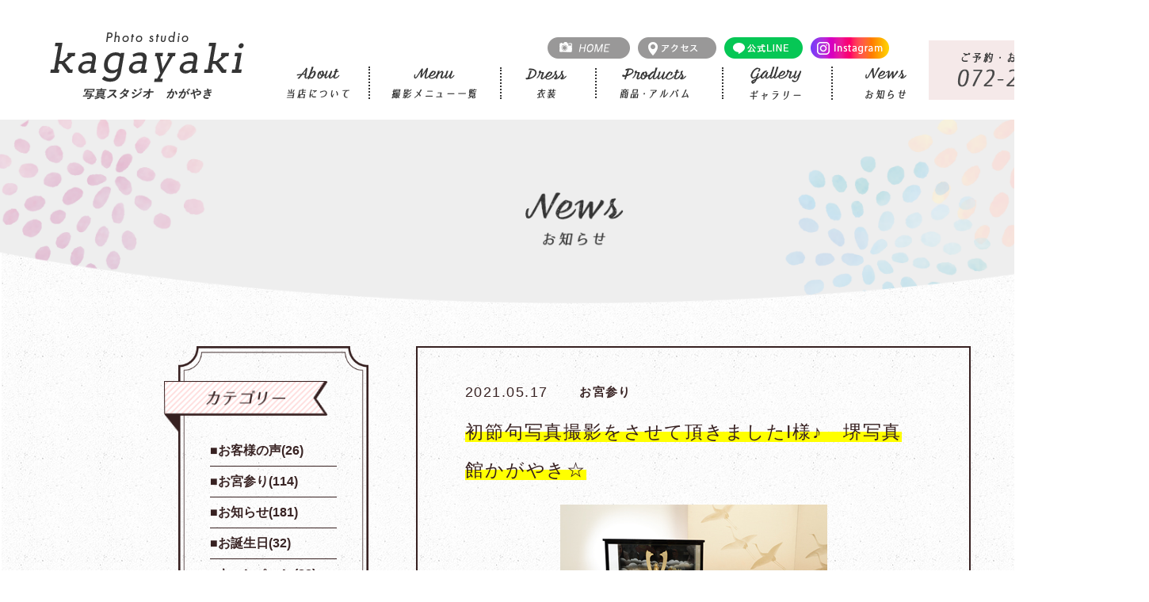

--- FILE ---
content_type: text/html; charset=UTF-8
request_url: https://www.e-kagayaki.jp/shooting_diary/%E5%88%9D%E7%AF%80%E5%8F%A5%E5%86%99%E7%9C%9F%E6%92%AE%E5%BD%B1%E3%82%92%E3%81%95%E3%81%9B%E3%81%A6%E9%A0%82%E3%81%8D%E3%81%BE%E3%81%97%E3%81%9Fi%E6%A7%98%E2%99%AA%E3%80%80%E5%A0%BA%E5%86%99%E7%9C%9F
body_size: 13635
content:
<!DOCTYPE html>
<html lang="ja"><head>
  <meta http-equiv="X-UA-Compatible" content="IE=edge">
  <meta charset="utf-8">
  <meta name="keywords" content="" />
  <meta name="description" content="">
  <meta name="format-detection" content="telephone=no,address=no,email=no">
  <meta name="viewport" content="width=device-width, initial-scale=1">
  <script src="https://www.e-kagayaki.jp/wp/wp-content/themes/photo-kagayaki/js/viewport.js"></script>
  <script src="https://www.e-kagayaki.jp/wp/wp-content/themes/photo-kagayaki/js/fadein.js"></script>
  <link rel="stylesheet" href="https://www.e-kagayaki.jp/wp/wp-content/themes/photo-kagayaki/css/reset.css">
  <link rel="stylesheet" href="https://www.e-kagayaki.jp/wp/wp-content/themes/photo-kagayaki/css/jquery.bxslider.css">
  <link rel="stylesheet" href="https://www.e-kagayaki.jp/wp/wp-content/themes/photo-kagayaki/css/top_style202002.css">
  <link rel="stylesheet" href="https://www.e-kagayaki.jp/wp/wp-content/themes/photo-kagayaki/css/category.css">
  <link rel="stylesheet" href="https://www.e-kagayaki.jp/wp/wp-content/themes/photo-kagayaki/css/sidebar.css">
	<link rel="stylesheet" href="https://www.e-kagayaki.jp/wp/wp-content/themes/photo-kagayaki/css/single.css">

  <link rel="stylesheet" href="https://www.e-kagayaki.jp/wp/wp-content/themes/photo-kagayaki/css/style2.css">

  <link rel="stylesheet" href="https://www.e-kagayaki.jp/wp/wp-content/themes/photo-kagayaki/css/responsive.css">


  <link rel="preconnect" href="https://fonts.gstatic.com">
<link href="https://fonts.googleapis.com/css2?family=Noto+Serif+JP:wght@500&display=swap" rel="stylesheet">


    

  
  
		<!-- All in One SEO 4.3.8 - aioseo.com -->
		<title>初節句写真撮影をさせて頂きましたI様♪ 堺写真館かがやき☆ | 堺市の写真館｜フォトスタジオかがやき</title>
		<meta name="robots" content="max-image-preview:large" />
		<link rel="canonical" href="https://www.e-kagayaki.jp/shooting_diary/%e5%88%9d%e7%af%80%e5%8f%a5%e5%86%99%e7%9c%9f%e6%92%ae%e5%bd%b1%e3%82%92%e3%81%95%e3%81%9b%e3%81%a6%e9%a0%82%e3%81%8d%e3%81%be%e3%81%97%e3%81%9fi%e6%a7%98%e2%99%aa%e3%80%80%e5%a0%ba%e5%86%99%e7%9c%9f" />
		<meta name="generator" content="All in One SEO (AIOSEO) 4.3.8" />
		<script type="application/ld+json" class="aioseo-schema">
			{"@context":"https:\/\/schema.org","@graph":[{"@type":"Article","@id":"https:\/\/www.e-kagayaki.jp\/shooting_diary\/%e5%88%9d%e7%af%80%e5%8f%a5%e5%86%99%e7%9c%9f%e6%92%ae%e5%bd%b1%e3%82%92%e3%81%95%e3%81%9b%e3%81%a6%e9%a0%82%e3%81%8d%e3%81%be%e3%81%97%e3%81%9fi%e6%a7%98%e2%99%aa%e3%80%80%e5%a0%ba%e5%86%99%e7%9c%9f#article","name":"\u521d\u7bc0\u53e5\u5199\u771f\u64ae\u5f71\u3092\u3055\u305b\u3066\u9802\u304d\u307e\u3057\u305fI\u69d8\u266a \u583a\u5199\u771f\u9928\u304b\u304c\u3084\u304d\u2606 | \u583a\u5e02\u306e\u5199\u771f\u9928\uff5c\u30d5\u30a9\u30c8\u30b9\u30bf\u30b8\u30aa\u304b\u304c\u3084\u304d","headline":"\u521d\u7bc0\u53e5\u5199\u771f\u64ae\u5f71\u3092\u3055\u305b\u3066\u9802\u304d\u307e\u3057\u305fI\u69d8\u266a\u3000\u583a\u5199\u771f\u9928\u304b\u304c\u3084\u304d\u2606","author":{"@id":"https:\/\/www.e-kagayaki.jp\/author\/e-kagayaki-jp_user#author"},"publisher":{"@id":"https:\/\/www.e-kagayaki.jp\/#organization"},"image":{"@type":"ImageObject","url":"https:\/\/www.e-kagayaki.jp\/wp\/wp-content\/uploads\/2021\/05\/isama.jpg","width":337,"height":236},"datePublished":"2021-05-17T07:15:33+09:00","dateModified":"2021-05-17T07:15:33+09:00","inLanguage":"ja","mainEntityOfPage":{"@id":"https:\/\/www.e-kagayaki.jp\/shooting_diary\/%e5%88%9d%e7%af%80%e5%8f%a5%e5%86%99%e7%9c%9f%e6%92%ae%e5%bd%b1%e3%82%92%e3%81%95%e3%81%9b%e3%81%a6%e9%a0%82%e3%81%8d%e3%81%be%e3%81%97%e3%81%9fi%e6%a7%98%e2%99%aa%e3%80%80%e5%a0%ba%e5%86%99%e7%9c%9f#webpage"},"isPartOf":{"@id":"https:\/\/www.e-kagayaki.jp\/shooting_diary\/%e5%88%9d%e7%af%80%e5%8f%a5%e5%86%99%e7%9c%9f%e6%92%ae%e5%bd%b1%e3%82%92%e3%81%95%e3%81%9b%e3%81%a6%e9%a0%82%e3%81%8d%e3%81%be%e3%81%97%e3%81%9fi%e6%a7%98%e2%99%aa%e3%80%80%e5%a0%ba%e5%86%99%e7%9c%9f#webpage"},"articleSection":"\u304a\u5bae\u53c2\u308a, \u64ae\u5f71\u65e5\u8a18"},{"@type":"BreadcrumbList","@id":"https:\/\/www.e-kagayaki.jp\/shooting_diary\/%e5%88%9d%e7%af%80%e5%8f%a5%e5%86%99%e7%9c%9f%e6%92%ae%e5%bd%b1%e3%82%92%e3%81%95%e3%81%9b%e3%81%a6%e9%a0%82%e3%81%8d%e3%81%be%e3%81%97%e3%81%9fi%e6%a7%98%e2%99%aa%e3%80%80%e5%a0%ba%e5%86%99%e7%9c%9f#breadcrumblist","itemListElement":[{"@type":"ListItem","@id":"https:\/\/www.e-kagayaki.jp\/#listItem","position":1,"item":{"@type":"WebPage","@id":"https:\/\/www.e-kagayaki.jp\/","name":"\u30db\u30fc\u30e0","description":"\u583a\u306e\u5199\u771f\u9928\u30fb\u30d5\u30a9\u30c8\u30b9\u30bf\u30b8\u30aa\u306a\u3089\u300e\u5199\u771f\u30b9\u30bf\u30b8\u30aa\u304b\u304c\u3084\u304d\u300f\u3078\uff01\u5f53\u5199\u771f\u9928\u3067\u306f\u30b9\u30de\u30db\u64ae\u5f71OK\uff01\u3067\u300c\u304a\u5f97\u306a\u4fa1\u683c\u300d\u300c\u54c1\u8cea\u306e\u9055\u3044\u300d. \u5927\u962a\u5e9c\u583a\u5e02 \u583a\u533a\u30fb\u5317\u533a\u30fb\u897f\u533a\u30fb\u6771\u533a\u30fb\u4e2d\u533a\u30fb\u5357\u533a\u30fb\u7f8e\u539f\u533a\u30fb\u5927\u962a\u72ed\u5c71\u5e02\u3067\u304a\u5bae\u53c2\u308a\u30fb\u4e03\u4e94\u4e09\u306e\u5199\u771f\u3092\u64ae\u5f71\u3059\u308b\u306a\u3089\u5199\u771f\u30b9\u30bf\u30b8\u30aa\u304b\u304c\u3084\u304d\u306b\u304a\u4efb\u305b","url":"https:\/\/www.e-kagayaki.jp\/"},"nextItem":"https:\/\/www.e-kagayaki.jp\/category\/shooting_diary#listItem"},{"@type":"ListItem","@id":"https:\/\/www.e-kagayaki.jp\/category\/shooting_diary#listItem","position":2,"item":{"@type":"WebPage","@id":"https:\/\/www.e-kagayaki.jp\/category\/shooting_diary","name":"\u64ae\u5f71\u65e5\u8a18","url":"https:\/\/www.e-kagayaki.jp\/category\/shooting_diary"},"previousItem":"https:\/\/www.e-kagayaki.jp\/#listItem"}]},{"@type":"Organization","@id":"https:\/\/www.e-kagayaki.jp\/#organization","name":"\u583a\u5e02\u306e\u5199\u771f\u9928\uff5c\u30d5\u30a9\u30c8\u30b9\u30bf\u30b8\u30aa\u304b\u304c\u3084\u304d","url":"https:\/\/www.e-kagayaki.jp\/"},{"@type":"Person","@id":"https:\/\/www.e-kagayaki.jp\/author\/e-kagayaki-jp_user#author","url":"https:\/\/www.e-kagayaki.jp\/author\/e-kagayaki-jp_user","name":"e-kagayaki.jp_user","image":{"@type":"ImageObject","@id":"https:\/\/www.e-kagayaki.jp\/shooting_diary\/%e5%88%9d%e7%af%80%e5%8f%a5%e5%86%99%e7%9c%9f%e6%92%ae%e5%bd%b1%e3%82%92%e3%81%95%e3%81%9b%e3%81%a6%e9%a0%82%e3%81%8d%e3%81%be%e3%81%97%e3%81%9fi%e6%a7%98%e2%99%aa%e3%80%80%e5%a0%ba%e5%86%99%e7%9c%9f#authorImage","url":"https:\/\/secure.gravatar.com\/avatar\/19d772e40140b1da96eb62a120725a43?s=96&d=mm&r=g","width":96,"height":96,"caption":"e-kagayaki.jp_user"}},{"@type":"WebPage","@id":"https:\/\/www.e-kagayaki.jp\/shooting_diary\/%e5%88%9d%e7%af%80%e5%8f%a5%e5%86%99%e7%9c%9f%e6%92%ae%e5%bd%b1%e3%82%92%e3%81%95%e3%81%9b%e3%81%a6%e9%a0%82%e3%81%8d%e3%81%be%e3%81%97%e3%81%9fi%e6%a7%98%e2%99%aa%e3%80%80%e5%a0%ba%e5%86%99%e7%9c%9f#webpage","url":"https:\/\/www.e-kagayaki.jp\/shooting_diary\/%e5%88%9d%e7%af%80%e5%8f%a5%e5%86%99%e7%9c%9f%e6%92%ae%e5%bd%b1%e3%82%92%e3%81%95%e3%81%9b%e3%81%a6%e9%a0%82%e3%81%8d%e3%81%be%e3%81%97%e3%81%9fi%e6%a7%98%e2%99%aa%e3%80%80%e5%a0%ba%e5%86%99%e7%9c%9f","name":"\u521d\u7bc0\u53e5\u5199\u771f\u64ae\u5f71\u3092\u3055\u305b\u3066\u9802\u304d\u307e\u3057\u305fI\u69d8\u266a \u583a\u5199\u771f\u9928\u304b\u304c\u3084\u304d\u2606 | \u583a\u5e02\u306e\u5199\u771f\u9928\uff5c\u30d5\u30a9\u30c8\u30b9\u30bf\u30b8\u30aa\u304b\u304c\u3084\u304d","inLanguage":"ja","isPartOf":{"@id":"https:\/\/www.e-kagayaki.jp\/#website"},"breadcrumb":{"@id":"https:\/\/www.e-kagayaki.jp\/shooting_diary\/%e5%88%9d%e7%af%80%e5%8f%a5%e5%86%99%e7%9c%9f%e6%92%ae%e5%bd%b1%e3%82%92%e3%81%95%e3%81%9b%e3%81%a6%e9%a0%82%e3%81%8d%e3%81%be%e3%81%97%e3%81%9fi%e6%a7%98%e2%99%aa%e3%80%80%e5%a0%ba%e5%86%99%e7%9c%9f#breadcrumblist"},"author":{"@id":"https:\/\/www.e-kagayaki.jp\/author\/e-kagayaki-jp_user#author"},"creator":{"@id":"https:\/\/www.e-kagayaki.jp\/author\/e-kagayaki-jp_user#author"},"image":{"@type":"ImageObject","url":"https:\/\/www.e-kagayaki.jp\/wp\/wp-content\/uploads\/2021\/05\/isama.jpg","@id":"https:\/\/www.e-kagayaki.jp\/#mainImage","width":337,"height":236},"primaryImageOfPage":{"@id":"https:\/\/www.e-kagayaki.jp\/shooting_diary\/%e5%88%9d%e7%af%80%e5%8f%a5%e5%86%99%e7%9c%9f%e6%92%ae%e5%bd%b1%e3%82%92%e3%81%95%e3%81%9b%e3%81%a6%e9%a0%82%e3%81%8d%e3%81%be%e3%81%97%e3%81%9fi%e6%a7%98%e2%99%aa%e3%80%80%e5%a0%ba%e5%86%99%e7%9c%9f#mainImage"},"datePublished":"2021-05-17T07:15:33+09:00","dateModified":"2021-05-17T07:15:33+09:00"},{"@type":"WebSite","@id":"https:\/\/www.e-kagayaki.jp\/#website","url":"https:\/\/www.e-kagayaki.jp\/","name":"\u583a\u5e02\u306e\u5199\u771f\u9928\uff5c\u30d5\u30a9\u30c8\u30b9\u30bf\u30b8\u30aa\u304b\u304c\u3084\u304d","description":"\u30ad\u30ec\u30a4\u3067\u304a\u624b\u9803\u4fa1\u683c\uff5c\u304a\u5bae\u53c2\u308a \u4e03\u4e94\u4e09 \u6210\u4eba\u5f0f","inLanguage":"ja","publisher":{"@id":"https:\/\/www.e-kagayaki.jp\/#organization"}}]}
		</script>
		<script type="text/javascript" >
			window.ga=window.ga||function(){(ga.q=ga.q||[]).push(arguments)};ga.l=+new Date;
			ga('create', "UA-91053129-1", 'auto');
			ga('send', 'pageview');
		</script>
		<script async src="https://www.google-analytics.com/analytics.js"></script>
		<!-- All in One SEO -->

<link rel='dns-prefetch' href='//s.w.org' />
<link rel="alternate" type="application/rss+xml" title="堺市の写真館｜フォトスタジオかがやき &raquo; 初節句写真撮影をさせて頂きましたI様♪　堺写真館かがやき☆ のコメントのフィード" href="https://www.e-kagayaki.jp/shooting_diary/%e5%88%9d%e7%af%80%e5%8f%a5%e5%86%99%e7%9c%9f%e6%92%ae%e5%bd%b1%e3%82%92%e3%81%95%e3%81%9b%e3%81%a6%e9%a0%82%e3%81%8d%e3%81%be%e3%81%97%e3%81%9fi%e6%a7%98%e2%99%aa%e3%80%80%e5%a0%ba%e5%86%99%e7%9c%9f/feed" />
		<script type="text/javascript">
			window._wpemojiSettings = {"baseUrl":"https:\/\/s.w.org\/images\/core\/emoji\/13.0.1\/72x72\/","ext":".png","svgUrl":"https:\/\/s.w.org\/images\/core\/emoji\/13.0.1\/svg\/","svgExt":".svg","source":{"concatemoji":"https:\/\/www.e-kagayaki.jp\/wp\/wp-includes\/js\/wp-emoji-release.min.js?ver=5.6.16"}};
			!function(e,a,t){var n,r,o,i=a.createElement("canvas"),p=i.getContext&&i.getContext("2d");function s(e,t){var a=String.fromCharCode;p.clearRect(0,0,i.width,i.height),p.fillText(a.apply(this,e),0,0);e=i.toDataURL();return p.clearRect(0,0,i.width,i.height),p.fillText(a.apply(this,t),0,0),e===i.toDataURL()}function c(e){var t=a.createElement("script");t.src=e,t.defer=t.type="text/javascript",a.getElementsByTagName("head")[0].appendChild(t)}for(o=Array("flag","emoji"),t.supports={everything:!0,everythingExceptFlag:!0},r=0;r<o.length;r++)t.supports[o[r]]=function(e){if(!p||!p.fillText)return!1;switch(p.textBaseline="top",p.font="600 32px Arial",e){case"flag":return s([127987,65039,8205,9895,65039],[127987,65039,8203,9895,65039])?!1:!s([55356,56826,55356,56819],[55356,56826,8203,55356,56819])&&!s([55356,57332,56128,56423,56128,56418,56128,56421,56128,56430,56128,56423,56128,56447],[55356,57332,8203,56128,56423,8203,56128,56418,8203,56128,56421,8203,56128,56430,8203,56128,56423,8203,56128,56447]);case"emoji":return!s([55357,56424,8205,55356,57212],[55357,56424,8203,55356,57212])}return!1}(o[r]),t.supports.everything=t.supports.everything&&t.supports[o[r]],"flag"!==o[r]&&(t.supports.everythingExceptFlag=t.supports.everythingExceptFlag&&t.supports[o[r]]);t.supports.everythingExceptFlag=t.supports.everythingExceptFlag&&!t.supports.flag,t.DOMReady=!1,t.readyCallback=function(){t.DOMReady=!0},t.supports.everything||(n=function(){t.readyCallback()},a.addEventListener?(a.addEventListener("DOMContentLoaded",n,!1),e.addEventListener("load",n,!1)):(e.attachEvent("onload",n),a.attachEvent("onreadystatechange",function(){"complete"===a.readyState&&t.readyCallback()})),(n=t.source||{}).concatemoji?c(n.concatemoji):n.wpemoji&&n.twemoji&&(c(n.twemoji),c(n.wpemoji)))}(window,document,window._wpemojiSettings);
		</script>
		<style type="text/css">
img.wp-smiley,
img.emoji {
	display: inline !important;
	border: none !important;
	box-shadow: none !important;
	height: 1em !important;
	width: 1em !important;
	margin: 0 .07em !important;
	vertical-align: -0.1em !important;
	background: none !important;
	padding: 0 !important;
}
</style>
	<link rel='stylesheet' id='wp-block-library-css'  href='https://www.e-kagayaki.jp/wp/wp-includes/css/dist/block-library/style.min.css?ver=5.6.16' type='text/css' media='all' />
<link rel='stylesheet' id='responsive-lightbox-prettyphoto-css'  href='https://www.e-kagayaki.jp/wp/wp-content/plugins/responsive-lightbox/assets/prettyphoto/prettyPhoto.min.css?ver=2.4.0' type='text/css' media='all' />
<link rel='stylesheet' id='wp-pagenavi-css'  href='https://www.e-kagayaki.jp/wp/wp-content/plugins/wp-pagenavi/pagenavi-css.css?ver=2.70' type='text/css' media='all' />
<script type='text/javascript' src='https://www.e-kagayaki.jp/wp/wp-includes/js/jquery/jquery.min.js?ver=3.5.1' id='jquery-core-js'></script>
<script type='text/javascript' src='https://www.e-kagayaki.jp/wp/wp-includes/js/jquery/jquery-migrate.min.js?ver=3.3.2' id='jquery-migrate-js'></script>
<script type='text/javascript' src='https://www.e-kagayaki.jp/wp/wp-content/plugins/responsive-lightbox/assets/prettyphoto/jquery.prettyPhoto.min.js?ver=2.4.0' id='responsive-lightbox-prettyphoto-js'></script>
<script type='text/javascript' src='https://www.e-kagayaki.jp/wp/wp-includes/js/underscore.min.js?ver=1.8.3' id='underscore-js'></script>
<script type='text/javascript' src='https://www.e-kagayaki.jp/wp/wp-content/plugins/responsive-lightbox/assets/infinitescroll/infinite-scroll.pkgd.min.js?ver=5.6.16' id='responsive-lightbox-infinite-scroll-js'></script>
<script type='text/javascript' id='responsive-lightbox-js-extra'>
/* <![CDATA[ */
var rlArgs = {"script":"prettyphoto","selector":"lightbox","customEvents":"","activeGalleries":"1","animationSpeed":"normal","slideshow":"0","slideshowDelay":"5000","slideshowAutoplay":"0","opacity":"0.75","showTitle":"1","allowResize":"1","allowExpand":"1","width":"1080","height":"720","separator":"\/","theme":"pp_default","horizontalPadding":"20","hideFlash":"0","wmode":"opaque","videoAutoplay":"0","modal":"0","deeplinking":"0","overlayGallery":"1","keyboardShortcuts":"1","social":"0","woocommerce_gallery":"0","ajaxurl":"https:\/\/www.e-kagayaki.jp\/wp\/wp-admin\/admin-ajax.php","nonce":"630ff0a7c1","preview":"false","postId":"1975","scriptExtension":""};
/* ]]> */
</script>
<script type='text/javascript' src='https://www.e-kagayaki.jp/wp/wp-content/plugins/responsive-lightbox/js/front.js?ver=2.4.0' id='responsive-lightbox-js'></script>
<link rel="https://api.w.org/" href="https://www.e-kagayaki.jp/wp-json/" /><link rel="alternate" type="application/json" href="https://www.e-kagayaki.jp/wp-json/wp/v2/posts/1975" /><link rel="EditURI" type="application/rsd+xml" title="RSD" href="https://www.e-kagayaki.jp/wp/xmlrpc.php?rsd" />
<link rel="wlwmanifest" type="application/wlwmanifest+xml" href="https://www.e-kagayaki.jp/wp/wp-includes/wlwmanifest.xml" /> 
<meta name="generator" content="WordPress 5.6.16" />
<link rel='shortlink' href='https://www.e-kagayaki.jp/?p=1975' />
<link rel="alternate" type="application/json+oembed" href="https://www.e-kagayaki.jp/wp-json/oembed/1.0/embed?url=https%3A%2F%2Fwww.e-kagayaki.jp%2Fshooting_diary%2F%25e5%2588%259d%25e7%25af%2580%25e5%258f%25a5%25e5%2586%2599%25e7%259c%259f%25e6%2592%25ae%25e5%25bd%25b1%25e3%2582%2592%25e3%2581%2595%25e3%2581%259b%25e3%2581%25a6%25e9%25a0%2582%25e3%2581%258d%25e3%2581%25be%25e3%2581%2597%25e3%2581%259fi%25e6%25a7%2598%25e2%2599%25aa%25e3%2580%2580%25e5%25a0%25ba%25e5%2586%2599%25e7%259c%259f" />
<link rel="alternate" type="text/xml+oembed" href="https://www.e-kagayaki.jp/wp-json/oembed/1.0/embed?url=https%3A%2F%2Fwww.e-kagayaki.jp%2Fshooting_diary%2F%25e5%2588%259d%25e7%25af%2580%25e5%258f%25a5%25e5%2586%2599%25e7%259c%259f%25e6%2592%25ae%25e5%25bd%25b1%25e3%2582%2592%25e3%2581%2595%25e3%2581%259b%25e3%2581%25a6%25e9%25a0%2582%25e3%2581%258d%25e3%2581%25be%25e3%2581%2597%25e3%2581%259fi%25e6%25a7%2598%25e2%2599%25aa%25e3%2580%2580%25e5%25a0%25ba%25e5%2586%2599%25e7%259c%259f&#038;format=xml" />
<link rel="icon" href="https://www.e-kagayaki.jp/wp/wp-content/uploads/2023/03/cropped-b4a476f3513b58b0a7aeeceae4a0ea7e-1-32x32.png" sizes="32x32" />
<link rel="icon" href="https://www.e-kagayaki.jp/wp/wp-content/uploads/2023/03/cropped-b4a476f3513b58b0a7aeeceae4a0ea7e-1-192x192.png" sizes="192x192" />
<link rel="apple-touch-icon" href="https://www.e-kagayaki.jp/wp/wp-content/uploads/2023/03/cropped-b4a476f3513b58b0a7aeeceae4a0ea7e-1-180x180.png" />
<meta name="msapplication-TileImage" content="https://www.e-kagayaki.jp/wp/wp-content/uploads/2023/03/cropped-b4a476f3513b58b0a7aeeceae4a0ea7e-1-270x270.png" />
</head>

<body data-rsssl=1 class="" oncontextmenu="return false">
  <div class="loading"></div>
  <script>
    window.addEventListener( 'load', function() {
      document.getElementsByClassName( 'loading' )[0].classList.add( 'js-hide' );
    } );
  </script>

  <header id="writingHeader">

    <div class="utility-sp for-sp">
      <h1 class="header-sp-logo"><a href="index.html"><img src="https://www.e-kagayaki.jp/wp/wp-content/themes/photo-kagayaki/img/top/header-text-title.png" alt="Photo studio kagayaki 写真スタジオかがやき"></a></h1>
      <div class="btn-tel"><a href="tel:0722368088">電話する</a></div>
      <div class="btn-menu"><a href="#" class="menu-trigger"><span></span> <span></span> <span></span></a></div>
      <nav id="g-nav-sp">
        <div class="g-nav-sp-in">
          <ul class="dropmenu">
            <li class="g-n-icon13 g-nav-icon g-nav-trainee-btn"><a href="" class="anchorlink disabled">当店について</a></li>
            <li>
              <dl id="acMenu">
                <dt>撮影メニュー一覧</dt>
                <dd>
                  <a href="https://www.e-kagayaki.jp/omiyamaeri">お宮参り・お食い初め・初節句</a>
                  <a href="https://www.e-kagayaki.jp/shichigosan">七五三</a>
                  <a href="https://www.e-kagayaki.jp/nyugaku">入園入学・卒園卒業</a>
                  <a href="https://www.e-kagayaki.jp/seijinshiki">成人式・十三まいり・ハーフ成人式</a>
                  <a href="https://www.e-kagayaki.jp/birthday">お誕生日</a>
                  <a href="https://www.e-kagayaki.jp/family_portrait">プロフィール写真・肖像写真・ファミリーフォト</a>
                  <a href="https://www.e-kagayaki.jp/shoumei">出張撮影・証明写真</a>
                </dd>
              </dl>
            </li>
            <li>
              <dl id="acMenu">
                <dt>衣装</dt>
                <dd>
                  <a href="https://www.e-kagayaki.jp/isyou-gallery/0-2isyou">訪問着ママ、着流しパパ、0～2歳</a>
                  <a href="https://www.e-kagayaki.jp/isyou-gallery/junior813"><!--訪問着・ジュニア 8～13歳-->七五三洋装・ジュニア 8歳～13歳</a>
                  <a href="https://www.e-kagayaki.jp/isyou-gallery/753girl3">七五三（3歳女児）</a>
                  <a href="https://www.e-kagayaki.jp/isyou-gallery/753girl7">七五三（7歳女児）</a>
                  <a href="https://www.e-kagayaki.jp/isyou-gallery/753boy3">七五三（3歳男児）</a>
                  <a href="https://www.e-kagayaki.jp/isyou-gallery/753boy5">七五三（5歳男児）</a>
                  <a href="https://www.e-kagayaki.jp/isyou-gallery/omiyamairi-girl">お宮参り（女児）</a>
                  <a href="https://www.e-kagayaki.jp/isyou-gallery/omiyamairi-boy">お宮参り（男児）</a>
                  <a href="https://www.e-kagayaki.jp/isyou-gallery/hurisode">二十歳（振袖）</a>
                  <a href="https://www.e-kagayaki.jp/isyou-gallery/hakama">二十歳（男性袴）</a>
                  <a href="https://www.e-kagayaki.jp/isyou-gallery/sotsugyouhakama">卒業袴</a>
                </dd>
              </dl>
            </li>
            <!-- <li class="g-n-icon10 g-nav-icon g-nav-trainee-btn"><a href="https://www.e-kagayaki.jp/omiya_c/index.html" class="anchorlink">衣装</a></li> -->
            <li class="g-n-icon10 g-nav-icon g-nav-trainee-btn"><a href="" class="anchorlink disabled">商品・アルバム</a></li>
            <!--<li class="g-n-icon10 g-nav-icon g-nav-trainee-btn"><a href="https://www.e-kagayaki.jp/omiya/index.html" class="anchorlink">ギャラリー</a></li>-->
            <li>
              <dl id="acMenu">
                <dt>ギャラリー</dt>
                <dd>
                  <a href="https://www.e-kagayaki.jp/nyugaku-gallery/%e5%85%a5%e5%9c%92%e5%85%a5%e5%ad%a6%e3%83%bb%e5%8d%92%e5%9c%92%e5%8d%92%e6%a5%ad%e3%82%ae%e3%83%a3%e3%83%a9%e3%83%aa%e3%83%bc">入園入学・卒園卒業</a>
                  <a href="https://www.e-kagayaki.jp/gallery/753_01">七五三</a>
                  <a href="https://www.e-kagayaki.jp/omiya-gallery/%e3%82%ae%e3%83%a3%e3%83%a9%e3%83%aa%e3%83%bc">お宮参り・お食い初め・初節句</a>
                  <a href="https://www.e-kagayaki.jp/jyusan-gallery/1728">成人式・十三まいり・ハーフ成人式</a>
                  <a href="https://www.e-kagayaki.jp/birthday-gallery/birthday_01">お誕生日</a>
                  <a href="https://www.e-kagayaki.jp/family-gallery/family_01">ファミリーフォト・肖像写真・プロフィール写真</a>
                </dd>
              </dl>
            </li>
            <li class="g-n-icon10 g-nav-icon g-nav-trainee-btn"><a href="https://www.e-kagayaki.jp/category/news" class="anchorlink">お知らせ</a></li>
			  <li class="g-n-icon10 g-nav-icon g-nav-trainee-btn"><a href="https://lin.ee/fJpqD8g
" target="_blank" class="anchorlink">LINEで問い合せ・予約する</a></li>
			  <li class="g-n-icon10 g-nav-icon g-nav-trainee-btn"><a href="https://www.instagram.com/photokagayaki/" target="_blank" class="anchorlink">Instagram</a></li>
          </ul>
        </div>
      </nav>
      <!-- //#g-nav-sp -->
    </div>
    <!--utility-sp-->

    <div class="ut_pcDisplay he_bgWhite">
      <div class="ly_header">
        <div class="ly_header_inner">
          <div class="ly_header_title">
            <a class="el_title" href="https://www.e-kagayaki.jp/">
              <img class="el_title_image" src="https://www.e-kagayaki.jp/wp/wp-content/themes/photo-kagayaki/img/top/header-text-title.png" alt="Photo studio kagayaki 写真スタジオかがやき">
            </a>
          </div>
          <!-- ly_header_title -->
          <div class="ly_header_menuWrap">
            <div class="ly_menu">
              <div class="ly_menu_btn">
                <ul class="el_topBtn">
                  <li class="el_topBtn_item"><a href="https://www.e-kagayaki.jp/"><img src="https://www.e-kagayaki.jp/wp/wp-content/themes/photo-kagayaki/img/add/btn-home.png" alt="HOME"></a></li>
                  <li class="el_topBtn_item"><a href="https://www.e-kagayaki.jp#top-access"><img src="https://www.e-kagayaki.jp/wp/wp-content/themes/photo-kagayaki/img/add/btn-acsess.png" alt="アクセス"></a></li>
					<li class="el_topBtn_item"><a href="https://lin.ee/fJpqD8g" target="_blank"><img src="https://www.e-kagayaki.jp/wp/wp-content/themes/photo-kagayaki/img/add/btn-line.png" alt="LINE"></a></li>
					<li class="el_topBtn_item"><a href="https://www.instagram.com/photokagayaki/" target="_blank"><img src="https://www.e-kagayaki.jp/wp/wp-content/themes/photo-kagayaki/img/add/btn-insta.png" alt="instagram"></a></li>
                </ul>
              </div>
              <!-- ly_menu_btn -->
              <div class="ly_menu_list">
                <div class="pc-nav for-pc">
                  <ul class="pc-head-navi">
                    <li class="el_borderBoth">
                      <a class="el_borderBoth_link disabled">
                        <img class="el_borderBoth_img" src="https://www.e-kagayaki.jp/wp/wp-content/themes/photo-kagayaki/img/common/text-about.png" alt="当店について">
                      </a>
                    </li>
                    <li class="dropdown-btn el_borderBoth">
                      <a class="el_borderBoth_link">
                        <img class="el_borderBoth_img" src="https://www.e-kagayaki.jp/wp/wp-content/themes/photo-kagayaki/img/common/text-menu.png" alt="撮影メニュー一覧">
                      </a>
                      <ul class="dropdown">
                        <li><a href="https://www.e-kagayaki.jp/omiyamaeri"><img src="https://www.e-kagayaki.jp/wp/wp-content/themes/photo-kagayaki/img/common/navi-icon01.png" alt="icon"> お宮参り・お食い初め・初節句</a></li>
                        <li><a href="https://www.e-kagayaki.jp/nyugaku"><img src="https://www.e-kagayaki.jp/wp/wp-content/themes/photo-kagayaki/img/common/navi-icon02.png" alt="icon"> 入園入学・卒園卒業</a></li>
                        <li><a href="https://www.e-kagayaki.jp/shichigosan"><img src="https://www.e-kagayaki.jp/wp/wp-content/themes/photo-kagayaki/img/common/navi-icon03.png" alt="icon"> 七五三</a></li>
                        <li><a href="https://www.e-kagayaki.jp/family_portrait"><img src="https://www.e-kagayaki.jp/wp/wp-content/themes/photo-kagayaki/img/common/navi-icon04.png" alt="icon"> ファミリーフォト・肖像写真・プロフィール写真</a></li>
                        <li><a href="https://www.e-kagayaki.jp/birthday"><img src="https://www.e-kagayaki.jp/wp/wp-content/themes/photo-kagayaki/img/common/navi-icon05.png" alt="icon"> お誕生日</a></li>
                        <li><a href="https://www.e-kagayaki.jp/shoumei"><img src="https://www.e-kagayaki.jp/wp/wp-content/themes/photo-kagayaki/img/common/navi-icon06.png" alt="icon"> 出張撮影・証明写真</a></li>
                        <li><a href="https://www.e-kagayaki.jp/seijinshiki"><img src="https://www.e-kagayaki.jp/wp/wp-content/themes/photo-kagayaki/img/common/navi-icon07.png" alt="icon"> 成人式・十三まいり・ハーフ成人式</a></li>
                      </ul>
                    </li>
                    <li class="dropdown-btn el_borderBoth">
                      <a class="el_borderBoth__link">
                        <img class="el_borderBoth_img" src="https://www.e-kagayaki.jp/wp/wp-content/themes/photo-kagayaki/img/common/text-dress.png" alt="衣装">
                      </a>
                      <ul class="dropdown">
                     <li><a href="https://www.e-kagayaki.jp/isyou-gallery/0-2isyou"><img src="https://www.e-kagayaki.jp/wp/wp-content/themes/photo-kagayaki/img/common/navi-icon01.png" alt="icon"> 訪問着ママ、着流しパパ、0～2歳</a></li>
						  <li><a href="https://www.e-kagayaki.jp/isyou-gallery/junior813"><img src="https://www.e-kagayaki.jp/wp/wp-content/themes/photo-kagayaki/img/common/navi-icon11.png" alt="icon"> 七五三洋装・ジュニア 8歳～13歳</a></li>
						  <li><a href="https://www.e-kagayaki.jp/isyou-gallery/753boy3"><img src="https://www.e-kagayaki.jp/wp/wp-content/themes/photo-kagayaki/img/common/navi-icon09.png" alt="icon"> 七五三（3歳男児）</a></li>
						  <li><a href="https://www.e-kagayaki.jp/isyou-gallery/753girl3"><img src="https://www.e-kagayaki.jp/wp/wp-content/themes/photo-kagayaki/img/common/navi-icon10.png" alt="icon"> 七五三（3歳女児）</a></li>
						  <li><a href="https://www.e-kagayaki.jp/isyou-gallery/753boy5"><img src="https://www.e-kagayaki.jp/wp/wp-content/themes/photo-kagayaki/img/common/navi-icon05.png" alt="icon"> 七五三（5歳男児）</a></li>
						  <li><a href="https://www.e-kagayaki.jp/isyou-gallery/753girl7"><img src="https://www.e-kagayaki.jp/wp/wp-content/themes/photo-kagayaki/img/common/navi-icon06.png" alt="icon"> 七五三（7歳女児）</a></li>
						  <li><a href="https://www.e-kagayaki.jp/isyou-gallery/omiyamairi-boy"><img src="https://www.e-kagayaki.jp/wp/wp-content/themes/photo-kagayaki/img/common/navi-icon07.png" alt="icon"> お宮参り（男児）</a></li>
						  <li><a href="https://www.e-kagayaki.jp/isyou-gallery/omiyamairi-girl"><img src="https://www.e-kagayaki.jp/wp/wp-content/themes/photo-kagayaki/img/common/navi-icon08.png" alt="icon"> お宮参り（女児）</a></li>
						  <li><a href="https://www.e-kagayaki.jp/isyou-gallery/hurisode"><img src="https://www.e-kagayaki.jp/wp/wp-content/themes/photo-kagayaki/img/common/navi-icon03.png" alt="icon"> 二十歳（振袖）</a></li>
						  <li><a href="https://www.e-kagayaki.jp/isyou-gallery/hakama"><img src="https://www.e-kagayaki.jp/wp/wp-content/themes/photo-kagayaki/img/common/navi-icon04.png" alt="icon"> 二十歳（男性袴）</a></li>
						  <li><a href="https://www.e-kagayaki.jp/isyou-gallery/sotsugyouhakama"><img src="https://www.e-kagayaki.jp/wp/wp-content/themes/photo-kagayaki/img/common/navi-icon02.png" alt="icon"> 卒業袴</a></li>
                      </ul>
                    </li>
                    <li class="el_borderBoth">
                      <a class="el_borderBoth__link">
                        <img class="el_borderBoth_img" src="https://www.e-kagayaki.jp/wp/wp-content/themes/photo-kagayaki/img/common/text-products.png" alt="商品・アルバム">
                      </a>
                    </li>
                    <li class="dropdown-btn el_borderBoth">
                      <a class="el_borderBoth__link">
                        <img class="el_borderBoth_img" src="https://www.e-kagayaki.jp/wp/wp-content/themes/photo-kagayaki/img/common/text-gallery.png" alt="ギャラリー">
                      </a>
                      <ul class="dropdown">
                        <li><a href="https://www.e-kagayaki.jp/nyugaku-gallery/%e5%85%a5%e5%9c%92%e5%85%a5%e5%ad%a6%e3%83%bb%e5%8d%92%e5%9c%92%e5%8d%92%e6%a5%ad%e3%82%ae%e3%83%a3%e3%83%a9%e3%83%aa%e3%83%bc"><img src="https://www.e-kagayaki.jp/wp/wp-content/themes/photo-kagayaki/img/common/navi-icon01.png" alt="icon"> 入園入学・卒園卒業</a></li>
                        <li><a href="https://www.e-kagayaki.jp/gallery/753_01"><img src="https://www.e-kagayaki.jp/wp/wp-content/themes/photo-kagayaki/img/common/navi-icon02.png" alt="icon"> 七五三</a></li>
                        <li><a href="https://www.e-kagayaki.jp/omiya-gallery/%e3%82%ae%e3%83%a3%e3%83%a9%e3%83%aa%e3%83%bc"><img src="https://www.e-kagayaki.jp/wp/wp-content/themes/photo-kagayaki/img/common/navi-icon03.png" alt="icon"> お宮参り・お食い初め・初節句</a></li>
                        <li><a href="https://www.e-kagayaki.jp/jyusan-gallery/1728"><img src="https://www.e-kagayaki.jp/wp/wp-content/themes/photo-kagayaki/img/common/navi-icon04.png" alt="icon"> 成人式・十三まいり・ハーフ成人式</a></li>
                        <li><a href="https://www.e-kagayaki.jp/birthday-gallery/birthday_01"><img src="https://www.e-kagayaki.jp/wp/wp-content/themes/photo-kagayaki/img/common/navi-icon05.png" alt="icon"> お誕生日</a></li>
                        <li><a href="https://www.e-kagayaki.jp/family-gallery/family_01"><img src="https://www.e-kagayaki.jp/wp/wp-content/themes/photo-kagayaki/img/common/navi-icon06.png" alt="icon"> ファミリーフォト・肖像写真・プロフィール写真</a></li>
                      </ul>

                    </li>
                    <li class="el_borderBoth">
                      <a class="el_borderBoth__link" href="https://www.e-kagayaki.jp/category/news">
                        <img class="el_borderBoth_img" src="https://www.e-kagayaki.jp/wp/wp-content/themes/photo-kagayaki/img/common/text-news.png" alt="お知らせ">
                      </a>
                    </li>
                  </ul>
                </div>
              </div>
              <!-- ly_menu_list -->
            </div>
            <!-- ly_menu -->
          </div>
          <!-- ly_header_menuWrap -->
          <div class="ly_header_tel">
            <p class="el_tel">
              <img class="el_tel_img" src="https://www.e-kagayaki.jp/wp/wp-content/themes/photo-kagayaki/img/common/header-tel-text.png" alt="tel:072-236-8088">
            </p>
          </div>
          <!-- /.ly_header_tel -->
        </div>
      </div>
      <!-- /.ly_header -->


      <!--for-pc pc-head-wrapper-->
  </header>
  <!-- ▲▲▲ header ▲▲▲ -->

<h2 class="top-main-img"><img src="https://www.e-kagayaki.jp/wp/wp-content/themes/photo-kagayaki/images/news-main-taitle.png" alt="キャンペーン&お知らせ" class="w-100"></h2>

<h2 class="top-main-img-sp"><img src="https://www.e-kagayaki.jp/wp/wp-content/themes/photo-kagayaki/images/news-main-taitle-sp.png" alt="キャンペーン&お知らせ" class="w-100"></h2>
  	

<div class="single"><!-- replace news -->

<section class="sidebar">
	<li class="categories"><h2>カテゴリー</h2><ul>	<li class="cat-item cat-item-5"><a href="https://www.e-kagayaki.jp/category/voice">お客様の声(26)</a>
</li>
	<li class="cat-item cat-item-13"><a href="https://www.e-kagayaki.jp/category/omiyamaeri">お宮参り(114)</a>
</li>
	<li class="cat-item cat-item-1"><a href="https://www.e-kagayaki.jp/category/news">お知らせ(181)</a>
</li>
	<li class="cat-item cat-item-17"><a href="https://www.e-kagayaki.jp/category/birthday">お誕生日(32)</a>
</li>
	<li class="cat-item cat-item-4"><a href="https://www.e-kagayaki.jp/category/campaign">キャンペーン(83)</a>
</li>
	<li class="cat-item cat-item-16"><a href="https://www.e-kagayaki.jp/category/family">ファミリーフォト・肖像写真・プロフィール写真(6)</a>
</li>
	<li class="cat-item cat-item-6"><a href="https://www.e-kagayaki.jp/category/shichigosan">七五三(79)</a>
</li>
	<li class="cat-item cat-item-15"><a href="https://www.e-kagayaki.jp/category/nyugaku">入園入学・卒園卒業(40)</a>
</li>
	<li class="cat-item cat-item-14"><a href="https://www.e-kagayaki.jp/category/seijin">成人式・十三参り・ハーフ成人式(48)</a>
</li>
	<li class="cat-item cat-item-2"><a href="https://www.e-kagayaki.jp/category/shooting_diary">撮影日記(133)</a>
</li>
</ul></li>
<!--
<h2>カテゴリー</h2>
<div class="categories">
<div class="container">
<ul>
	
<li><a href="https://www.e-kagayaki.jp/category/voice">お客様の声</a></li>
	

	
<li><a href="https://www.e-kagayaki.jp/category/omiyamaeri">お宮参り</a></li>
	

	
<li><a href="https://www.e-kagayaki.jp/category/news">お知らせ</a></li>
	

	
<li><a href="https://www.e-kagayaki.jp/category/birthday">お誕生日</a></li>
	

	
<li><a href="https://www.e-kagayaki.jp/category/campaign">キャンペーン</a></li>
	

	
<li><a href="https://www.e-kagayaki.jp/category/family">ファミリーフォト・肖像写真・プロフィール写真</a></li>
	

	
<li><a href="https://www.e-kagayaki.jp/category/shichigosan">七五三</a></li>
	

	
<li><a href="https://www.e-kagayaki.jp/category/nyugaku">入園入学・卒園卒業</a></li>
	

	
<li><a href="https://www.e-kagayaki.jp/category/seijin">成人式・十三参り・ハーフ成人式</a></li>
	

	
<li><a href="https://www.e-kagayaki.jp/category/shooting_diary">撮影日記</a></li>
	

</ul>
</div>
</div>
-->

<div class="popularity-wrap">
    <ul class="popularity-wrap-ul">
          
 
        <li><a href="https://www.e-kagayaki.jp/shooting_diary/%e5%a0%ba%e3%83%bb%e3%81%8a%e5%ae%ae%e5%8f%82%e3%82%8a%e5%8f%82%e6%8b%9d%e3%81%8a%e8%bf%91%e3%81%8f%e3%81%ae%e7%a5%9e%e7%a4%be%e7%b4%b9%e4%bb%8b%e3%80%80%e5%a0%ba%e5%b8%82%e4%b8%ad%e5%8c%ba%e7%b7%a8">堺・お宮参り参拝お近くの神社紹介　堺市中区編　堺市のフォトスタジオ</a></li>
            <li><a href="https://www.e-kagayaki.jp/news/%e6%84%9f%e6%9f%93%e7%97%87%e5%af%be%e7%ad%96%e5%af%be%e5%bf%9c%e3%81%ab%e3%81%a4%e3%81%84%e3%81%a6%e3%81%8a%e7%9f%a5%e3%82%89%e3%81%9b%e3%80%82%e3%80%80%e3%80%80%e3%80%80">当店ご来店時のお願い・感染症対策対応について。　2023.5.28更新</a></li>
            <li><a href="https://www.e-kagayaki.jp/news/%e3%83%95%e3%82%a9%e3%83%88%e3%81%8b%e3%81%8c%e3%82%84%e3%81%8d%e3%83%aa%e3%83%8b%e3%83%a5%e3%83%bc%e3%82%a2%e3%83%ab%e3%81%a7%e3%81%99%e3%80%82">フォトかがやきリニューアルです。</a></li>
            <li><a href="https://www.e-kagayaki.jp/campaign/%e3%82%b5%e3%83%9e%e3%83%bc%e3%82%ad%e3%83%a3%e3%83%b3%e3%83%9a%e3%83%bc%e3%83%b3%e5%ae%9f%e6%96%bd%e4%b8%ad%ef%bc%81">サマーキャンペーン実施中！</a></li>
            <li><a href="https://www.e-kagayaki.jp/campaign/%e6%98%a5%e3%81%ae%e5%85%a5%e5%ad%a6%e5%86%99%e7%9c%9f%e3%82%ad%e3%83%a3%e3%83%b3%e3%83%9a%e3%83%bc%e3%83%b3%ef%bc%81">春の入学写真キャンペーン！　堺市のフォトスタジオ</a></li>
    </ul>
</div>

</section>

<section class="main">
	
<!-- EditArea -->
<article>

<div class="date-category">
		<p class="date">2021.05.17</p>
				<p class="category-tag omiyamaeri">お宮参り</p>
	</div>
	
<h2 class="single-title"><span>初節句写真撮影をさせて頂きましたI様♪　堺写真館かがやき☆</span></h2>

	<div class="single-thumb">
	
	<img width="337" height="236" src="[data-uri]" data-lazy-type="image" data-lazy-src="https://www.e-kagayaki.jp/wp/wp-content/uploads/2021/05/isama.jpg" class="lazy lazy-hidden attachment-full size-full wp-post-image" alt="" loading="lazy" data-lazy-srcset="https://www.e-kagayaki.jp/wp/wp-content/uploads/2021/05/isama.jpg 337w, https://www.e-kagayaki.jp/wp/wp-content/uploads/2021/05/isama-180x126.jpg 180w" data-lazy-sizes="(max-width: 337px) 100vw, 337px" /><noscript><img width="337" height="236" src="https://www.e-kagayaki.jp/wp/wp-content/uploads/2021/05/isama.jpg" class="attachment-full size-full wp-post-image" alt="" loading="lazy" srcset="https://www.e-kagayaki.jp/wp/wp-content/uploads/2021/05/isama.jpg 337w, https://www.e-kagayaki.jp/wp/wp-content/uploads/2021/05/isama-180x126.jpg 180w" sizes="(max-width: 337px) 100vw, 337px" /></noscript>	
	</div>
	
	<div class="news-content">

	<p><span style="font-size: 14pt">皆様こんにちは、ご覧いただき誠に有り難う御座います。</span></p>
<p><span style="font-size: 18.6667px">最近蒸し暑いなと思えばもう梅雨入りですね。</span></p>
<p><span style="font-size: 14pt">例年よりかなり早い梅雨入りで、出張の集合写真が全て延期・・・</span></p>
<p><span style="font-size: 14pt">スタジオの撮影は順調です（笑）</span></p>
<p><span style="font-size: 14pt">先日初節句写真撮影でお越し頂きました、I様</span></p>
<p><span style="font-size: 14pt">とても立派な兜をお持ち頂きました、堂々としたポーズ。</span></p>
<p><span style="font-size: 14pt">将来有望ですね、可愛い笑顔＆凛々しいお写真と色々撮影いたしました。</span></p>
<p><span style="font-size: 14pt">ご来店有難う御座いました、次回のご来店心よりお待ちしております</span>。</p>
<p>&nbsp;</p>
<p><span style="font-size: 14pt">お客様のとっても可愛いお写真今後も掲載させて頂きたいと思います。</span></p>
<p><span style="font-size: 14pt">お楽しみに、お待ちくださいませ。</span></p>
<p><span style="font-size: 14pt">スタジオ見学も大歓迎、気に入ったらご予約でも大丈夫～</span></p>
<p><span style="font-size: 14pt">もちろんプロの写真館の写真で修整済みでとても綺麗なお写真をお届けいたします。</span></p>
<p><span style="font-size: 14pt">フォトスタジオかがやきは安心の土日追加料金なし！</span></p>
<p><span style="font-size: 14pt">大阪・堺　中区　東区　西区　南区　大阪狭山市　高石市で写真スタジオをお探しなら是非フォトかがやき！</span></p>
<p><span style="font-size: 14pt">フォトスタジオかがやきなら常にプロのカメラマンが撮影、平日は卒園・卒業アルバム撮影でお子様の撮影が得意です。</span></p>
<p><span style="font-size: 14pt">大阪堺　七五三、お宮参り写真はフォトスタジオかがやきで決まり！</span></p>
<p><span style="font-size: 14pt">当店斜め前に駐車場4台分あり</span></p>
<p><span style="font-size: 14pt">堺市写真スタジオ</span></p>
<p><span style="font-size: 14pt">堺市フォト　スタジオ</span></p>
<p><span style="font-size: 14pt">堺市写真館</span></p>
<p><span style="font-size: 14pt">堺市 お宮まいり</span></p>
<p><span style="font-size: 14pt">堺市七五三</span></p>
<p><span style="font-size: 14pt">美原区写真館</span></p>
<p><span style="font-size: 14pt">堺初節句</span></p>
<p><span style="font-size: 14pt">堺市写真スタジオ</span></p>
<p><span style="font-size: 14pt">多治速比売神社様（フォトかがやきは御指定写真館です）</span></p>
<p><span style="font-size: 14pt">大阪狭山市写真館</span></p>
<p><span style="font-size: 14pt">高石市写真館</span></p>

	</div>

</article>
	
<!--/EditArea -->
	
		<div class="back-to-archive">
		<a href="https://www.e-kagayaki.jp/category/omiyamaeri" class="back-to-archive-button">一覧へ戻る</a>
	</div>
	
    </section>
		
	</div><!--content-wrapper-->


  <div class="ifream-inner">
    <iframe src="https://www.google.com/maps/embed?pb=!1m18!1m12!1m3!1d3287.5067109663682!2d135.50526361554083!3d34.51538808048254!2m3!1f0!2f0!3f0!3m2!1i1024!2i768!4f13.1!3m3!1m2!1s0x6000da0cdde0e3d1%3A0xf1bc6c40784ca6ae!2z5YaZ55yf44K544K_44K444Kq44GL44GM44KE44GN!5e0!3m2!1sja!2sjp!4v1588218503718!5m2!1sja!2sjp" width="100%" height="540" frameborder="0" style="border:0;" allowfullscreen="" aria-hidden="false" tabindex="0"></iframe>
  </div>
<footer id="writeFooter">
  <div class="inner">
    <div class="flex-right for-sp">
      <ul class="footer-nav">
        <li><a href="https://www.e-kagayaki.jp/">当店について</a></li>
        <li>
          <dl id="acMenu-foot">
            <dt>撮影メニュー一覧</dt>
            <dd>
              <span>
                <a href="https://www.e-kagayaki.jp/omiyamaeri">お宮参り・お食い初め・初節句</a>
                <a href="https://www.e-kagayaki.jp/nyugaku">入園入学・卒園卒業</a>
                <a href="https://www.e-kagayaki.jp/shichigosan">七五三</a>
                <a href="https://www.e-kagayaki.jp/kinen.html">証明写真・肖像写真・ファミリーフォト</a>
                <a href="https://www.e-kagayaki.jp/kinen.html">お誕生日</a>
                <a href="#">出張撮影</a>
                <a href="https://www.e-kagayaki.jp/seijinshiki">成人式・十三まいり・ハーフ成人式</a>
              </span>
            </dd>
          </dl>
        </li>
        <li><a href="https://www.e-kagayaki.jp/omiya_c/index.html">衣装</a></li>
        <li><a href="#">商品・アルバム</a></li>
        <li><a href="https://www.e-kagayaki.jp/omiya/index.html">ギャラリー</a></li>
        <li><a href="https://www.e-kagayaki.jp/category/news">お知らせ</a></li>
      </ul>
    </div>
    <ul class="flex">
      <li class="flex-box">
        <div class="footer-logo"><img class="lazy lazy-hidden" src="[data-uri]" data-lazy-type="image" data-lazy-src="https://www.e-kagayaki.jp/wp/wp-content/themes/photo-kagayaki/img/add/footer-title.png" alt="フォトかがやき"><noscript><img src="https://www.e-kagayaki.jp/wp/wp-content/themes/photo-kagayaki/img/add/footer-title.png" alt="フォトかがやき"></noscript></div>
        <p class="el_footerText">〒599-8246<br />大阪府堺市中区田園1068-8<br />
          TEL：072-236-8088<br />
          営業時間：9：30～19：00<br />
          定休日：木曜日(祝日は営業）<br />
          駐車場:店舗隣に５台分あり</p>
		  <div class="icon_flex">
			  <a href="https://lin.ee/fJpqD8g" target="_blank"><div class="line_footer"><img src="https://www.e-kagayaki.jp/wp/wp-content/themes/photo-kagayaki/img/common/line_footer.png" alt=""></div></a>
		  <a href="https://www.instagram.com/photokagayaki/" target="_blank"><div class="insta_footer"><img src="https://www.e-kagayaki.jp/wp/wp-content/themes/photo-kagayaki/img/common/insta_footer.png" alt=""></div></a></div>
      </li>
      <li class="flex-box for-pc">
        <ul class="footer-nav">
          <li><a href="https://www.e-kagayaki.jp/">HOME</a></li>
          <li><a href="https://www.e-kagayaki.jp/omiyamaeri">お宮参り・お喰い初め・初節句</a></li>
          <li><a href="https://www.e-kagayaki.jp/shichigosan">七五三</a></li>
          <li><a href="https://www.e-kagayaki.jp/birthday">お誕生日</a></li>
          <li><a href="https://www.e-kagayaki.jp/seijinshiki">成人式・十三まいり・ハーフ成人式</a></li>
          <li><a href="https://www.e-kagayaki.jp/nyugaku">入園・入学・卒園・卒業</a></li>
          <li><a href="https://www.e-kagayaki.jp/family_portrait">ファミリーフォト・肖像写真・プロフィール写真</a></li>
          <li><a href="https://www.e-kagayaki.jp/shoumei">出張撮影・証明写真</a></li>
        </ul>
      </li>
      <li class="flex-box for-pc">
        <h3 class="el_footerHeading">レンタル衣装</h3>
        <ul class="footer-nav">
			<dd><a href="https://www.e-kagayaki.jp/isyou-gallery/0-2isyou"><font color="#fff">０～２歳の衣装、ママ、パパ衣装</font></a></dd>
			<dd><a href="https://www.e-kagayaki.jp/isyou-gallery/omiyamairi-girl"><font color="#fff">お宮参り（女児）</font></a></dd>
			<dd><a href="https://www.e-kagayaki.jp/isyou-gallery/omiyamairi-boy"><font color="#fff">お宮参り（男児）</font></a></dd>
			<dd><a href="https://www.e-kagayaki.jp/isyou-gallery/753boy3"><font color="#fff">七五三（3歳男児）</font></a></dd>
			<dd><a href="https://www.e-kagayaki.jp/isyou-gallery/753girl3"><font color="#fff">七五三（3歳女児）</font></a></dd>
			<dd><a href="https://www.e-kagayaki.jp/isyou-gallery/753boy5"><font color="#fff">七五三（5歳男児）</font></a></dd>
			<dd><a href="https://www.e-kagayaki.jp/isyou-gallery/753girl7"><font color="#fff">七五三（7歳女児）</font></a></dd>
			<dd><a href="https://www.e-kagayaki.jp/isyou-gallery/junior813"><font color="#fff"> ジュニア、8歳〜13歳</font></a></dd>
			<dd><a href="https://www.e-kagayaki.jp/isyou-gallery/hurisode"><font color="#fff">二十歳（振袖、袴）</font></a></dd>
			<dd><a href="https://www.e-kagayaki.jp/isyou-gallery/hakama"><font color="#fff">二十歳（男性袴）</font></a></dd>
        </ul>
      </li>
      <li class="flex-box for-pc">
        <h3 class="el_footerHeading">フォトギャラリー</h3>
        <ul class="footer-nav">
          <li><a href="https://www.e-kagayaki.jp/omiya-gallery/%e3%82%ae%e3%83%a3%e3%83%a9%e3%83%aa%e3%83%bc">お宮参り</a></li>
          <li><a href="https://www.e-kagayaki.jp/gallery/753_01">七五三</a></li>
          <li><a href="https://www.e-kagayaki.jp/birthday-gallery/birthday_01">お誕生日</a></li>
          <li><a href="https://www.e-kagayaki.jp/nyugaku-gallery/%e5%85%a5%e5%9c%92%e5%85%a5%e5%ad%a6%e3%83%bb%e5%8d%92%e5%9c%92%e5%8d%92%e6%a5%ad%e3%82%ae%e3%83%a3%e3%83%a9%e3%83%aa%e3%83%bc">入園入学・卒園卒業</a></li>
          <li><a href="https://www.e-kagayaki.jp/jyusan-gallery/1728">十三まいり</a></li>
          <li><a href="https://www.e-kagayaki.jp/family-gallery/family_01">ファミリーフォト・肖像写真・プロフィール写真</a></li>
        </ul>
      </li>
      <li class="flex-box for-pc">
        <img class="lazy lazy-hidden" src="[data-uri]" data-lazy-type="image" data-lazy-src="https://www.e-kagayaki.jp/wp/wp-content/themes/photo-kagayaki/img/add/image-footer-photo.png" alt="フォトかがやき"><noscript><img src="https://www.e-kagayaki.jp/wp/wp-content/themes/photo-kagayaki/img/add/image-footer-photo.png" alt="フォトかがやき"></noscript>      </li>
    </ul>
  </div>

  <div class="footer-second">
    <p class="copy-right">Copyright &copy; 堺市の写真館/フォトかがやき. all rights reserved.<br>サイト内にある写真・イラスト・記事等の無断使用・無断転載を禁じます。</p>
  </div>
</footer>

<div id="fix-banner">
  <a href="#">
    <img src="https://www.e-kagayaki.jp/wp/wp-content/themes/photo-kagayaki/img/common/icon-page-top.png" alt="pagetop">
  </a>
</div>


<script src="https://code.jquery.com/jquery-1.11.0.min.js"></script>
<script src="https://www.e-kagayaki.jp/wp/wp-content/themes/photo-kagayaki/js/jquery.bxslider.js"></script>

<script src="https://cdnjs.cloudflare.com/ajax/libs/object-fit-images/3.2.3/ofi.js"></script>
<script>
  objectFitImages();
</script>



<script>
  if (jQuery(window).width() < 600) {
    //ウィンドウサイズが600pxより小さい場合の記述
    //SPの時headerの高さ分ずらす
    var headerHeight = $('.utility-sp').outerHeight();
    var urlHash = location.hash;
    if (urlHash) {
      $('body,html').stop().scrollTop(0);
      setTimeout(function() {
        var target = $(urlHash);
        var position = target.offset().top - headerHeight;
        $('body,html').stop().animate({
          scrollTop: position
        }, 500);
      }, 100);
    }
    $('a[href^="#"]').click(function() {
      var href = $(this).attr("href");
      var target = $(href);
      var position = target.offset().top - headerHeight;
      $('body,html').stop().animate({
        scrollTop: position
      }, 500);
    });

  } else {
    //ウィンドウサイズが768pxより大きい場合

  }
</script>





<script>
  $(function() {
    var topBtn = $('#fix-banner');
    topBtn.hide();
    //スクロールが100に達したらボタン表示
    $(window).scroll(function() {
      if ($(this).scrollTop() > 100) {
        topBtn.fadeIn();
      } else {
        topBtn.fadeOut();
      }
    });
    //スクロールしてトップ
    topBtn.click(function() {
      $('body,html').animate({
        scrollTop: 0
      }, 500);
      return false;
    });
  });
</script>

<script>
  $(document).ready(function() {
    $(".fixed-bottom-banner").hide();
    $(window).on("scroll", function() {
      if ($(this).scrollTop() > 100) {
        $(".fixed-bottom-banner").fadeIn("");
      } else {
        $(".fixed-bottom-banner").fadeOut("");
      }
    });
  });
</script>




<script type="text/javascript" src="https://www.e-kagayaki.jp/wp/wp-content/themes/photo-kagayaki/js/jquery.matchHeight.js"></script>
<script>
  $(function() {
    $('.g-nav a').matchHeight();
    $('.top-consept-list-warap .cosept-list .sub-text').matchHeight();
    $('.top-new-box-warap .news-list-box a').matchHeight();
  });
</script>

<script>
  $(function() {

    //メニューボタンをクリックしたら、class名：active を付与
    $('.btn-menu').on('click', function() {
      $(this).next().slideToggle();
      $(this).toggleClass('active');
      return false;
    });

    $('#g-nav-sp a').on('click', function() {
      $('.btn-menu').click();
    });


  });
</script>

<script>
  $(function() {
    var contents = $("#hover-click > div");
    $("#hover-click > a").click(function() {
      $(contents).toggle();
      return false;
    });
    $("#hover-click")
      .mouseover(function() {
        $(contents).show();
      })
      .mouseout(function() {
        $(contents).hide();
      });
  });
</script>


<script>
  function slider() {
    if ($(window).width() >= 480) { // 画面のサイズが480px以上だったらPC用の設定に
      $('.bxslider').bxSlider({
        auto: true, //自動切り替えの有無
        pause: 6000, //停止時間※デフォルト：4000
        speed: 500, //動くスピード※デフォルト：500
        minSlides: 4,
        maxSlides: 4,
        slideWidth: 320,
        slideMargin: 10,
        moveSlides: 1,
        pager: false,
        controls: true,
        prevText: '＜',
        nextText: '＞',
        infiniteLoop: true,
        hideControlOnEnd: false,
        onSlideAfter: function() {
          obj.startAuto();
        }
      });
      // } else if ($(window).width() > 900) { // 画面のサイズが700pxより大きかったらPC用の設定に
      //   $('.bxslider').bxSlider({
      //     auto: true, //自動切り替えの有無
      //     pause: 6000, //停止時間※デフォルト：4000
      //     speed: 500, //動くスピード※デフォルト：500
      //     minSlides: 1,
      //     maxSlides: 3,
      //     slideWidth: 320,
      //     slideMargin: 20,
      //     moveSlides: 1,
      //     pager: false,
      //     controls: true,
      //     prevText: '＜',
      //     nextText: '＞',
      //     infiniteLoop: true,
      //     responsive: true,
      //     hideControlOnEnd: false,
      //     onSlideAfter: function() {
      //       obj.startAuto();
      //     }
      //   });
      // } else if ($(window).width() > 600) { // 画面のサイズが700pxより大きかったらPC用の設定に
      //   $('.bxslider').bxSlider({
      //     auto: true, //自動切り替えの有無
      //     pause: 6000, //停止時間※デフォルト：4000
      //     speed: 500, //動くスピード※デフォルト：500
      //     minSlides: 2,
      //     maxSlides: 2,
      //     slideWidth: 320,
      //     slideMargin: 20,
      //     moveSlides: 1,
      //     pager: false,
      //     controls: true,
      //     prevText: '＜',
      //     nextText: '＞',
      //     infiniteLoop: true,
      //     responsive: true,
      //     hideControlOnEnd: false,
      //     onSlideAfter: function() {
      //       obj.startAuto();
      //     }
      //   });
    } else { // そうでない場合（480pxより小さい場合）はスマホ用の設定に
      $('.bxslider').bxSlider({
        auto: true, //自動切り替えの有無
        pause: 6000, //停止時間※デフォルト：4000
        speed: 500, //動くスピード※デフォルト：500
        minSlides: 1,
        maxSlides: 1,
        slideWidth: 280,
        slideMargin: 20,
        moveSlides: 1,
        pager: false,
        controls: true,
        prevText: '＜',
        nextText: '＞',
        infiniteLoop: true,
        hideControlOnEnd: false,
        onSlideAfter: function() {
          obj.startAuto();
        }
      });
    }
  }

  // トップページメインビジュアルスライダー
  $('.bxslider2').bxSlider({
    mode: 'fade',
    pager: false,
    controls: false,
    auto: true,
    pause: 5000,
  });

  // $(document).ready(function() {
  //   slider();
  // });

  $(window).on('load', function() {
    slider();
  });

  $(window).resize(function() { // ウィンドウがリサイズされたら再読込み
    slider();
  });
</script>
<script>
  // function slider() {
  //   if ($(window).width() > 769) {
  //     $(document).ready(function() {
  //       $('.bxslider').bxSlider({
  //         auto: true,
  //         slideWidth: 320,
  //         pager: false,
  //         maxSlides: 4,
  //         minSlides: 4,
  //         slideMargin: 20,
  //         moveSlides: 1
  //       });
  //     });
  //   } else if ($(window).width() < 768) {
  //     $(document).ready(function() {
  //       $('.bxslider').bxSlider({
  //         auto: true,
  //         slideWidth: 280,
  //         pager: false,
  //         maxSlides: 1,
  //         minSlides: 1,
  //         moveSlides: 1
  //       });
  //     });
  //   }
  // }

  // $(window).on('load', function() {
  //   slider();
  // });
  // $(window).resize(function() {
  //   slider();
  // });
</script>

<script>
  $(function() {
    $('.dropdown-btn').mouseover(function(e) {
      $(this).children('.dropdown').addClass("open");
    })
    $('.dropdown-btn').mouseout(function(e) {
      $(this).children('.dropdown').removeClass("open");
    })

    // $('.dropdown').mouseover(function(e) {
    //   $('.dropdown').addClass("open");
    // })
    // $('.dropdown').mouseout(function(e) {
    //   $('.dropdown').removeClass("open");
    // })
  });

  $(function() {
    $("#acMenu dt").on("click", function() {
      $(this).next().slideToggle();
    });
    $("#acMenu-foot dt").on("click", function() {
      $(this).next().slideToggle();
    });
  });
</script>

<script>
  // faq開閉
  // .faq-listがあるページでのみ以下のコードを実行
  if( $('.faq-list').length > 0 ){
    // Aをすべて閉じておく
    $('.faq-list>dl>div>dt').next().slideToggle();
    // Qクリック、Aを開く
    $('.faq-list>dl>div>dt').on('click', function(){
      $(this).toggleClass('js-open');
      $(this).next().slideToggle();
    });
  }
</script>

<script>
$(function() {
  $('.more-btn').on('click', function() {
    if( $(this).children().is('.open') ) {
      $(this).html('<p class="close">閉じる</p>').addClass('close-btn');
      $(this).parent().removeClass('slide-up').addClass('slide-down');
    } else {
      $(this).html('<p class="open">もっと見る</p>').removeClass('close-btn');
      $(this).parent().removeClass('slide-down').addClass('slide-up');
    }
  });
});
</script>

<script>
  $(function() {
    $(".nav-button").on("click", function() {
      if ($(this).hasClass("active")) {
        $(this).removeClass("active");
        $(".nav-wrap")
          .addClass("close")
          .removeClass("open");
      } else {
        $(this).addClass("active");
        $(".nav-wrap")
          .addClass("open")
          .removeClass("close");
      }
    });
  });
</script>

<script>
/*右クリック禁止
ドラッグ&ドロップでの画像保存禁止
スマホでの画面長押しでの画像保存禁止*/

function imageGuard(selector){
 var guard_selector = document.querySelectorAll(selector);
  for(var n = 0; n < guard_selector.length; n++){
    guard_selector[n].addEventListener("contextmenu", function(e){
      e.preventDefault();
    }, false);
  }

  var guard_style = {
    'pointer-events':'none',
    '-webkit-touch-callout':'none',
    '-moz-touch-callout':'none',
    'touch-callout':'none',
    '-webkit-user-select':'none',
    '-moz-user-select':'none',
    'user-select':'none'
  }

  Object.keys(guard_style).forEach(function(v, i, a){
    for(var n = 0; n < guard_selector.length; n++){
      guard_selector[n].style[v] = guard_style[v];
    }
  });

}

document.addEventListener("DOMContentLoaded", function() {
  imageGuard('img');
});
</script>




<script src="https://www.e-kagayaki.jp/wp/wp-content/themes/photo-kagayaki/js/jquery.page-scroller.js"></script>
<!--[if lt IE 9]><script src="https://html5shiv.googlecode.com/svn/trunk/html5.js"></script><![endif]-->
<!--[if lte IE 6]><script src="https://ie7-js.googlecode.com/svn/version/2.1(beta4)/IE7.js"></script><![endif]-->
<script type='text/javascript' id='BJLL-js-extra'>
/* <![CDATA[ */
var BJLL_options = {"threshold":"400"};
/* ]]> */
</script>
<script type='text/javascript' src='https://www.e-kagayaki.jp/wp/wp-content/plugins/bj-lazy-load/js/bj-lazy-load.min.js?ver=2' id='BJLL-js'></script>
<script type='text/javascript' src='https://www.e-kagayaki.jp/wp/wp-includes/js/wp-embed.min.js?ver=5.6.16' id='wp-embed-js'></script>
</body>

</html>


--- FILE ---
content_type: text/css
request_url: https://www.e-kagayaki.jp/wp/wp-content/themes/photo-kagayaki/css/top_style202002.css
body_size: 4127
content:
@charset "UTF-8";

/*common
----------------------------------------------------*/


/* 設定 */

* {
    font-weight: 500;
    letter-spacing: 0.08em;
    margin: 0;
    padding: 0;
    -webkit-box-sizing: border-box;
    -moz-box-sizing: border-box;
    -o-box-sizing: border-box;
    -ms-box-sizing: border-box;
    box-sizing: border-box;
    -webkit-text-size-adjust: 100%;
    -webkit-font-smoothing: antialiased;
    -webkit-font-feature-settings: "palt";
    font-feature-settings: "palt";
    font-family: "游ゴシック体", "Yu Gothic", YuGothic, sans-serif!important;
    line-height: 1.8;
}

.hira,
.c-nav-ttl,
.str-box .balloon,
.str-box .str-ttl,
.chara-ttl,
.root-in p,
.root-in a,
.ttl-box h3,
.btn-txt-area p,
.model-area p,
.mei,
#g-nav a,
.btn-def,
.n-box .cat,
.n-box .date,
.item-box p:nth-last-of-type(1),
.inq-intro p,
.course-num,
.arial {
    font-family: Arial, Helvetica, "sans-serif" !important;
}

.sample {
    font-family: MyYuGothicM, YuGothic, sans-serif;
}

.utility-sp {
    display: none;
}

body {
    color: #333;
    font-size: 16px;
    font-size: 1.6rem;
    line-height: 1.5;
    height: 100%;
    background: url("../img/common/body-bg.png") repeat;
    min-width: 1000px;
}

html {
    font-size: 62.5%;
    margin: 0;
    padding: 0;
    height: 100%;
}

img {
    border: 0;
    max-width: 100%;
    vertical-align: bottom;
}

.for-mv {
    display: block;
}

a {
    color: #000;
    text-decoration: none;
}

a:hover {
    opacity: 0.8;
    -webkit-transition: 0.3s;
    -o-transition: 0.3s;
    transition: 0.3s;
}

ul,
li {
    list-style: none;
}

.for-pc {
    display: block;
}

.for-tab,
.for-sp {
    display: none !important;
}


/* インデント */

p.indent-1 {
    padding-left: 7px;
    text-indent: -7px;
}

p.indent-2 {
    padding-left: 1em;
    text-indent: -1em;
}


/* float */

.fLeft {
    float: left !important;
}

.fRight {
    float: right !important;
}

.yu-mi {
    font-family: YuMincho, "Yu Mincho", "MS Mincho", serif;
}


/* clearfix */

.cf:after,
.ie9 .crs-links ul:after {
    content: "";
    display: block;
    clear: both;
}

.clearfix::after {
    content: "";
    display: block;
    clear: both;
}


/* align */

.cen {
    text-align: center !important;
}

.left {
    text-align: left !important;
}

.right {
    text-align: right !important;
}


/* text-indent */

.indent {
    text-indent: 100%;
    overflow: hidden;
    white-space: nowrap;
}

.att {
    padding-left: 0.7em;
    text-indent: -0.6em;
    display: inline-block;
}

.txt-red {
    color: #f00;
}


/* font-size */


/* margin,padding */

.sce_bottom {
    margin-bottom: 50px;
}

.pt10 {
    padding-top: 10px;
}

.pt20 {
    padding-top: 20px;
}

.mb20 {
    margin-bottom: 20px;
}

.mb40 {
    margin-bottom: 40px;
}

.pa50 {
    padding: 50px 0;
}


/* 半透明 */

a:hover img {
    -webkit-transition: all 0.3s;
    -o-transition: all 0.3s;
    transition: all 0.3s;
    opacity: 0.8;
    filter: alpha(opacity=80);
    -ms-filter: "alpha(opacity=80)";
}

.li-18 {
    line-height: 1.8;
}

.font-ygo {
    font-family: "游ゴシック体", "Yu Gothic", YuGothic, sans-serif;
}

.font-italic {
    font-style: italic;
}

img.alignright {
    display: block;
    margin: 0 0 0 auto !important;
}


/* 配置位置 右 */

img.alignleft {
    display: block;
    margin: 0 auto 0 0 !important;
}


/* 配置位置 左 */

img.aligncenter {
    display: block;
    margin: 0 auto !important;
}


/* 配置位置 中央 */

#wrapper {
    width: 100%;
}

.inner {
    max-width: 1420px;
    margin: 0 auto;
    position: relative;
    width: 90%;
}

.flex {
    display: -webkit-box;
    display: -ms-flexbox;
    display: flex;
    -webkit-box-pack: justify;
    -ms-flex-pack: justify;
    justify-content: space-between;
    -ms-flex-wrap: wrap;
    flex-wrap: wrap;
}

.oswald {
    font-family: "Oswald", sans-serif;
}

.jp-font-bold {
    font-family: source-han-sans-japanese, sans-serif;
    font-weight: 700;
    font-style: normal;
}

.jp-font-normal {
    font-family: source-han-sans-japanese, sans-serif;
    font-weight: 400;
    font-style: normal;
}

.w-100 {
    width: 100%;
}


/*ヘッダー
******************************************/

.pc-head-wrapper {
    padding: 30px 0 30px;
}

.pc-head-wrapper .inner {
    display: -webkit-box;
    display: -ms-flexbox;
    display: flex;
    -webkit-box-align: center;
    -ms-flex-align: center;
    align-items: center;
    -webkit-justify-content: space-between;
    -webkit-box-pack: justify;
    -ms-flex-pack: justify;
    justify-content: space-between;
    -webkit-align-content: center;
    -ms-flex-line-pack: center;
    align-content: center;
}

.pc-head-wrapper h1 a {
    display: block;
    width: 354px;
    height: 98px;
    cursor: pointer;
}

.pc-head-wrapper .nowarap {
    position: relative;
    text-indent: 100%;
    white-space: nowrap;
    overflow: hidden;
}

.pc-head-wrapper h1 {
    display: inline-block;
    background: url("../img/common/head-logo.png") no-repeat center/contain;
    max-width: 319px;
    height: 64px;
    vertical-align: bottom;
}

.pc-head-wrapper .head-txt {
    width: 70%;
    text-align: center;
    display: inline-block;
    position: relative;
}

.pc-head-wrapper .head-txt .flex {
    -webkit-box-align: center;
    -ms-flex-align: center;
    align-items: center;
    -webkit-box-pack: end;
    -ms-flex-pack: end;
    justify-content: flex-end;
}

.pc-head-wrapper .head-txt .flex .r-box.dl-inner {
    width: 23%;
    text-align: right;
}

.pc-head-wrapper .head-txt .flex .r-box.dl-inner dt,
.pc-head-wrapper .head-txt .flex .r-box.dl-inner dd {
    width: 50%;
}

.pc-head-wrapper .head-txt .flex .l-box {
    margin-left: 5%;
}

.pc-nav.for-pc {
    margin-top: 20px;
}


/*footer
******************************************/

footer {
    color: #51433c;
    background: #fff;
}

footer .inner {
    padding: 9.7% 0 3%;
}

footer .flex {
    -webkit-box-pack: start;
    -ms-flex-pack: start;
    justify-content: start;
}

footer .flex-box {
    width: 17%;
    margin-right: 3%;
}

footer .flex-box h3 {
    color: #fff;
    margin-bottom: 15px;
    padding: 5px 15px;
    font-size: 1.6rem;
    font-weight: bold;
    background: #372121;
}

footer .flex-box:nth-of-type(3),
footer .flex-box:nth-of-type(4) {
    width: 18%;
}

footer .flex-box:nth-of-type(3) li,
footer .flex-box:nth-of-type(4) li {
    padding: 0 10px;
}

footer .flex-box:nth-of-type(3) li a,
footer .flex-box:nth-of-type(4) li a {
    color: #51433c;
}

footer .flex-box:nth-of-type(5) {
    margin-right: 0;
}

.footer-nav {
    margin: auto;
}

.footer-nav li {
    margin-bottom: 5px;
}

.footer-nav a {
    font-size: 1.6rem;
    position: relative;
    text-align: center;
}

.footer-logo {
    margin-bottom: 30px;
}

.copy-right {
    color: #333;
    font-size: 13px;
    text-align: center;
    padding: 1.4% 0 1%;
}

#fix-banner {
    position: fixed;
    right: 20px;
    bottom: 100px;
    z-index: 800;
}


/*ナビ
******************************************/


/* .pc-nav ul li {
  color: #222;
  width: 100%;
  border-right: 1px #5e4c37 dashed;
} */


/* .pc-nav ul li:first-child {
  border-left: 1px #5e4c37 dashed;
} */


/* .pc-nav ul li a {
  color: #5e4c37;
  padding: 0 3%;
  font-weight: bold;
  max-width: 200px;
  display: -webkit-box;
  display: -ms-flexbox;
  display: flex;
  position: relative;
  -webkit-transition: .3s;
  -o-transition: .3s;
  transition: .3s;
  -ms-flex-pack: distribute;
  justify-content: space-around;
  -webkit-box-align: center;
  -ms-flex-align: center;
  align-items: center; } */

.pc-nav ul li a:hover {
    opacity: 0.7;
    -webkit-transition: 0.4;
    -o-transition: 0.4;
    transition: 0.4;
}

.pc-nav ul.pc-head-navi {
    display: -webkit-box;
    display: -ms-flexbox;
    display: flex;
    -webkit-box-align: center;
    -ms-flex-align: center;
    align-items: center;
    /* -webkit-justify-content: space-between;
  -webkit-box-pack: justify;
  -ms-flex-pack: justify;
  justify-content: space-between; */
}

.pc-nav .dropdown-btn {
    /* position: relative; */
    display: inline-block;
    cursor: pointer;
}

.pc-nav .dropdown {
    position: absolute;
    display: none;
    left: 0;
    top: 113px;
    width: 100%;
    padding: 3% 6%;
    z-index: 1000;
    background: rgba(230, 243, 244, 0.8);
    -webkit-box-pack: justify;
    -ms-flex-pack: justify;
    justify-content: space-between;
    white-space: nowrap;
}

.pc-nav .dropdown li {
    width: 49%;
    display: block;
    padding: 10px 0;
    text-align: left;
    border-right: none !important;
    border-left: none !important;
}

.pc-nav .dropdown li a {
    position: relative;
    text-align: left;
    color: #372121;
    font-size: 1.6rem;
    max-width: 100%;
    display: inline;
}

.pc-nav .dropdown li a img {
    vertical-align: middle;
}

.pc-nav .dropdown li a:hover:before {
    content: "";
    display: block;
    position: absolute;
    bottom: 0;
    left: 0;
    right: 0;
    width: 100%;
    height: 1px;
    border-bottom: 1px dashed #372121;
}

.pc-nav .open {
    display: -webkit-box;
    display: -ms-flexbox;
    display: flex;
    -ms-flex-wrap: wrap;
    flex-wrap: wrap;
}

.pc-nav .close {
    display: none;
}


/*トップページ
******************************************/

section {
    padding: 5.4% 0 5.5%;
}

.sec-tit {
    text-align: center;
    margin-bottom: 7%;
}

.marker01 {
    background: -webkit-linear-gradient(transparent 60%, #ffdfdf 60%);
    background: -o-linear-gradient(transparent 60%, #ffdfdf 60%);
    background: -webkit-gradient(linear, left top, left bottom, color-stop(60%, transparent), color-stop(60%, #ffdfdf));
    background: linear-gradient(transparent 60%, #ffdfdf 60%);
}

.top-sec01 h2 span {
    position: relative;
}


/* .top-sec01 h2 span:before {
  content: "";
  position: absolute;
  width: 98px;
  height: 108px;
  right: -28%;
  top: 0;
  bottom: 0;
  margin: auto;
  background: url(../img/top/sec01-tit-img.png) no-repeat center center/cover;
} */

.top-sec01 .sec01-top ul li {
    width: 317px;
    position: relative;
    text-align: center;
    background-color: #eee;
    padding: 4.5rem 0 1rem;
}

.top-sec01 .sec01-top ul li .sec01-thumbnail a {
    display: block;
    line-height: 0;
    max-height: 213px;
    overflow: hidden;
    border-radius: 6px;
    border: 1px solid #efefef;
    background: #efefef;
}

.top-sec01 .sec01-top ul li:nth-of-type(even) {
    margin-top: 5%;
}

.top-sec01 .sec01-top ul li:before {
    content: "";
    position: absolute;
    left: -11px;
    top: 7px;
    display: block;
    width: 127px;
    height: 43px;
    z-index: 700;
}

.top-sec01 .sec01-top ul li:nth-of-type(1):before {
    background: url(../img/top/sec01-label01.png) no-repeat center center/100%;
}

.top-sec01 .sec01-top ul li:nth-of-type(2):before {
    background: url(../img/top/sec01-label02.png) no-repeat center center/100%;
}

.top-sec01 .sec01-top ul li:nth-of-type(3):before {
    background: url(../img/top/sec01-label03.png) no-repeat center center/100%;
}

.top-sec01 .sec01-top ul li:nth-of-type(4):before {
    background: url(../img/top/sec01-label04.png) no-repeat center center/100%;
}

.top-sec01 .sec01-top ul .sec01-list-txt span {
    color: #372121;
    font-size: 1.4rem;
}


/* .top-sec01 .sec01-top ul .sec01-list-txt a {
  color: #372121;
  font-weight: bold;
  font-size: 1.7rem;
} */

.top-sec01 .top-sec01-kodawari {
    max-width: 1100px;
    margin: 15% auto 5% auto;
}

.top-sec01 .top-sec01-kodawari .flex .r-box {
    width: 30%;
}

.top-sec01 .top-sec01-kodawari .flex .l-box {
    width: 70%;
    text-align: right;
}

.top-sec01 .top-sec01-point {
    max-width: 1100px;
    margin: 0 auto 10% auto;
}

.top-sec01 .top-sec01-point .flex .r-box {
    text-align: center;
    width: 49%;
}

.top-sec01 .top-sec01-point .flex .r-box .sec01-point-inner {
    margin-top: 3%;
    padding: 40px 30px;
    background: url(../img/top/sec01-point-bg.png) repeat center center/contain;
}

.top-sec01 .top-sec01-point .flex .l-box {
    text-align: center;
    width: 49%;
}

.top-sec01 .top-sec01-point .flex .l-box .sec01-service-inner {
    margin-top: 3%;
    padding: 8% 6%;
    background: url(../img/top/sec01-service-bg.png) repeat center center/contain;
}

.top-sec01 .sec01-middle {
    padding: 5% 0 4%;
    background: #e5fbf9;
}

.top-sec01 .sec01-middle li {
    width: 49%;
    text-align: center;
    margin-bottom: 2%;
}

.top-sec01 .sec01-middle li:nth-of-type(2) {
    margin-top: -3%;
}

.top-sec01 .sec01-middle li:nth-of-type(3) {
    margin-top: -1%;
}

.top-sec01 .sec01-bottom {
    padding: 10% 0 0;
}

.top-sec01 .sec01-bottom .flex {
    -webkit-box-align: center;
    -ms-flex-align: center;
    align-items: center;
}

.top-sec01 .sec01-bottom .flex .r-box {
    width: 60%;
}

.top-sec01 .sec01-bottom .flex .l-box {
    width: 40%;
    color: #372121;
    font-size: 1.6rem;
}

.top-sec01 .sec01-bottom .flex .l-box p {
    margin: 3% 0 5%;
}

.memo{
	text-align:center;
	font-weight:bold;
}

.top-sec02 h2 span {
    position: relative;
}

.top-sec02 h2 span:before {
    content: "";
    position: absolute;
    width: 97px;
    height: 123px;
    left: -28%;
    top: 0;
    bottom: 0;
    margin: auto;
    background: url(../img/top/sec02-tit-img.png) no-repeat center center/cover;
}

.top-sec02 ul {
    -webkit-box-pack: center;
    -ms-flex-pack: center;
    justify-content: center;
}

.top-sec02 ul li {
    width: 24%;
    margin-right: 1%;
    margin-bottom: 8%;
    text-align: center;
}

.top-sec02 ul li a {
    display: block;
    text-align: center;
    margin-top: 6%;
}

.top-sec02 ul li:nth-of-type(4) {
    margin-right: 0;
}

.top-sec03 h2 {
    margin-bottom: 3%;
}

.top-sec03 h2 span {
    position: relative;
    display: inline-block;
}

.top-sec03 h2 span:after {
    content: "";
    position: absolute;
    width: 84px;
    height: 56px;
    left: -28%;
    top: 0;
    bottom: 0;
    margin: auto;
    background: url(../img/top/sec03-tit-img01.png) no-repeat center center/cover;
}

.top-sec03 h2 span:before {
    content: "";
    position: absolute;
    width: 152px;
    height: 96px;
    right: -38%;
    top: 0;
    bottom: 0;
    margin: auto;
    background: url(../img/top/sec03-tit-img02.png) no-repeat center center/cover;
}

.top-sec03 .bx-wrapper {
    margin: 5% auto 0 auto;
    background: none;
    -webkit-box-shadow: none;
    box-shadow: none;
    border: none;
}

.top-sec03 .bx-wrapper .bx-next {
    right: -5%;
    background: url(../img/top/slide-arrow-r.png) no-repeat center center;
}

.top-sec03 .bx-wrapper .bx-prev {
    left: -5%;
    background: url(../img/top/slide-arrow-l.png) no-repeat center center;
}

.top-sec03 .top-sec03-list {
    max-width: 1100px;
    margin: 10% auto 8%;
}

.top-sec03 .top-sec03-list li {
    width: 48%;
    margin-bottom: 3%;
}

.top-sec03 .top-sec03-list li .sec03-list-thumbnail {
    padding: 2% 0;
    text-align: center;
}

.top-sec03 .top-sec03-list li p {
    font-size: 1.6rem;
    margin-top: 3%;
}

.top-sec03 .top-sec03-list li p .marker01 {
    background: -webkit-linear-gradient(transparent 60%, #faf844 60%);
    background: -o-linear-gradient(transparent 60%, #faf844 60%);
    background: -webkit-gradient(linear, left top, left bottom, color-stop(60%, transparent), color-stop(60%, #faf844));
    background: linear-gradient(transparent 60%, #faf844 60%);
}

.top-sec04 {
    background: url(../img/top/top-sec04-bg.jpg) no-repeat center left/auto;
}

.top-sec04 .l-box {
    width: 30%;
}

.top-sec04 .l-box h2 {
    color: #372121;
    font-weight: bold;
    font-size: 3.2rem;
    margin: 2% auto 5%;
}

.top-sec04 .l-box p {
    color: #372121;
    font-size: 1.6rem;
    margin-bottom: 5%;
    font-weight: bold;
}

.top-sec04 .r-box {
    width: 57%;
}

.top-sec05 {
    background: url(../img/top/top-sec05-bg.jpg) no-repeat center right/auto;
}

.top-sec05 .flex {
    -webkit-box-orient: horizontal;
    -webkit-box-direction: reverse;
    -ms-flex-direction: row-reverse;
    flex-direction: row-reverse;
}

.top-sec05 .l-box {
    width: 30%;
}

.top-sec05 .l-box h2 {
    color: #372121;
    font-weight: bold;
    font-size: 3.2rem;
    margin: 2% auto 5%;
    line-height: 4rem;
}

.top-sec05 .l-box p {
    color: #372121;
    font-size: 1.6rem;
    margin-bottom: 5%;
    font-weight: bold;
}

.top-sec05 .r-box {
    width: 57%;
}

.top-sec06 {
    padding-bottom: 0;
}

.top-sec06 h2 {
    margin-bottom: 3%;
}

.top-sec06 h2 span {
    position: relative;
    display: inline-block;
}

.top-sec06 h2 span:after {
    content: "";
    position: absolute;
    width: 203px;
    height: 81px;
    left: -28%;
    top: 0;
    bottom: 0;
    margin: auto;
    background: url(../img/top/sec06-tit-img01.png) no-repeat center center/cover;
}

.top-sec06 h2 span:before {
    content: "";
    position: absolute;
    width: 143px;
    height: 67px;
    right: -38%;
    top: 0;
    bottom: 0;
    margin: auto;
    background: url(../img/top/sec06-tit-img02.png) no-repeat center center/cover;
}

.top-sec06 .sec06-green-txt {
    max-width: 1100px;
    color: #372121;
    font-size: 2rem;
    margin: 0 auto 10%;
    padding: 2% 14%;
    background: url(../img/top/sec06-bg.png) repeat center center/auto;
}

.top-sec06 .ifream-inner {
    position: relative;
}

.top-sec06 .ifream-inner ifream {
    height: 560px;
}

.top-sec06 .ifream-inner:before {
    content: "";
    width: 100%;
    height: 14px;
    position: absolute;
    display: block;
    top: -14px;
    left: 0;
    background: url(../img/top/ifream-border.png) repeat center center/auto;
}

.top-sec06 .ifream-inner:after {
    content: "";
    width: 100%;
    height: 14px;
    position: absolute;
    display: block;
    bottom: -6px;
    left: 0;
    background: url(../img/top/ifream-border.png) repeat center center/auto;
}

.kodawari_textse{
	font-size: 1.8rem!important;
}


/* スクロールでフェイドイン */

.effect-fade {
    opacity: 0;
    transform: translateY(60px);
    transition: .6s cubic-bezier(0.47, 0, 0.745, 0.715);
}
	
.effect-fade.js-active {
    opacity: 1;
    transform: translateY(0);
}

@media screen and (max-width: 479px) {
    .effect-fade-pc {
        opacity: 1;
        transform: none;
    }
}

--- FILE ---
content_type: text/css
request_url: https://www.e-kagayaki.jp/wp/wp-content/themes/photo-kagayaki/css/category.css
body_size: 1011
content:
@charset "UTF-8";
/* CSS Document */

.top-main-img-sp{
	display: none;
}

.category{
	display: flex;
	max-width: 1000px;
	width: 90%;
	margin: 0 auto 100px;
}

.category section{
	padding-bottom: 0;
}

.category article{
	display: flex;
	justify-content: space-between;
}

.category .sidebar{
	flex-basis: 30%;
}

.category .main{
	flex-basis: 70%;
	border:2px solid #372121;
	padding: 20px 40px;
	margin-top:50px;
}

.category article{
	border-bottom: dotted 3px #372121;
	padding: 60px 0 50px;
}

.category .left-block{
	flex-basis: 30%;
}

.category .left-block img{
	width: 100%;
}

.category article .right-block{
	flex-basis: 66%;
}

.category article .no-thumb{
	flex-basis: 100%;
}

.category article .right-block .date{
	font-family: AdornEngraved;
	color: #392424;
	font-size: 18px;
	font-weight: 400;
}

.category article .right-block .category-tag{
	font-family: YuGo;
	margin-left: 10px;
	color: #392424;
	font-size: 15px;
	font-weight: 700;
	border-radius: 5px;
	padding: 2px 30px;
}

.category article .right-block .news{
	background-color: #ffadc2;
}

.category article .right-block .voice{
	background-color: #afeca8;
}

.category article .right-block .campaign{
	background-color: #f9c7a3;
}

.category article .right-block .column{
	background-color: #b9e9fb;
}

.category article .right-block .news-title{
	font-family: YuGo;
	color: #372121;
	font-size: 20px;
	font-weight: 700;
	line-height: 48px;
	margin-top: 10px;
	margin-bottom: 20px;
}

.category article .right-block .news-content{
	font-family: YuGo;
	color: #372121;
	font-size: 16px;
	font-weight: 500;
	line-height: 23px;
	margin-bottom: 20px;
}

.category article .right-block .more{
	text-align: right;
}

.category article .right-block .more-button{
	display: block;
	font-family: Feltro;
	color: #372121;
	font-size: 16px;
	font-weight: 400;
	border-radius: 20px;
	border-width: 2px;
	border-color: #372121;
	border-style: solid;
	padding: 2px 40px;
	width: 140px;
	margin: 10px 0 10px auto;
	letter-spacing: 2px;
}

.category article .right-block .more-button::after{
	content:'>';
	position: relative;
	right:-25px;
}

.category article .right-block .news-title span{
	background: linear-gradient(transparent 50%, yellow 50%);
}

.category .right-block .date-category{
	display: flex;
}

.category .wp-pagenavi{
	margin: 70px auto;
}

.category .wp-pagenavi .first{
	border: none;
	color: #FFF;
}

.category .wp-pagenavi .first::before{
	content: '';
	position: relative;
	display: inline-block;
	top:4px;
	left: 5px;
	width: 50px;
	height: 20px;
	background: url("../images/arrow-before.png") no-repeat;
}

.category .wp-pagenavi .last{
	border: none;
	color: #FFF;
}

.category .wp-pagenavi .last::after{
	content: '';
	position: relative;
	display: inline-block;
	top:4px;
	right: 5px;
	width: 50px;
	height: 20px;
	background: url("../images/arrow-after.png") no-repeat;
}

.category .wp-pagenavi a.page,
.category .wp-pagenavi .extend{
	border:2px solid #372121;
	padding: 10px;
	border-radius: 5px;
	margin: 0 5px;
}

.category .wp-pagenavi .current{
	border:2px solid #372121;
	border-radius: 5px;
	background-color: #372121;
	color:#FFF;
	padding: 10px;
	margin: 0 5px;
}

.category .wp-pagenavi a.previouspostslink,
.category .wp-pagenavi a.nextpostslink{
	border:none;
	font-family: YuGo;
	color: #372121;
	font-size: 15px;
	font-weight: 700;
}

.ifream-inner {
    position: relative;
}
.ifream-inner:before {
    content: '';
    width: 100%;
    height: 14px;
    position: absolute;
    display: block;
    top: -14px;
    left: 0;
    background: url(../img/top/ifream-border.png) repeat center center/auto; 
}
.ifream-inner:after {
    content: '';
    width: 100%;
    height: 14px;
    position: absolute;
    display: block;
    bottom: -6px;
    left: 0;
    background: url(../img/top/ifream-border.png) repeat center center/auto; 
}



--- FILE ---
content_type: text/css
request_url: https://www.e-kagayaki.jp/wp/wp-content/themes/photo-kagayaki/css/sidebar.css
body_size: 628
content:
@charset "UTF-8";
/* CSS Document */

.sidebar .categories{
	width: 80%;
	border-image: url("../images/category-bg.png") 30% round;
	border-style:solid;
    border-width:40px;
}

.sidebar .categories:before{
	content: '';
    position: relative;
    left: -58px;
    display: block;
    width: 207px;
    height: 73px;
    z-index: 700;
	background: url(../images/category-title.png) no-repeat center center/100%;
}

.sidebar .categories ul{
	width: 100%;
	margin: 0 auto;
}

.sidebar .categories ul li{
	padding: 0;
}

.sidebar .categories ul li{
	overflow-wrap: break-word;
　　word-wrap: break-word;
}

.sidebar .categories h2{
	display: none;
}

.sidebar .categories li a{
	font-family: YuGo;
	margin: 0 auto;
	width: 100%;
	display: block;
	color: #392424;
	padding: 5px 0;
    font-size: calc(18px / 340 * 100vw);
	font-weight: 700;
	border-bottom: 1px #372121 solid;
    letter-spacing: 0;
}

.sidebar .categories li a:before{
	content:'■';
	color: #372121;
	margin-right: 0;
}

.sidebar .popularity-wrap-ul{
    width: 80%;
    border-image: url(../images/category-bg.png) 30% round;
    border-style: solid;
    border-width: 40px;
    margin-top: 30px;
}
.sidebar .popularity-wrap-ul:before{
	content: '';
    position: relative;
    left: -58px;
    display: block;
    width: 207px;
    height: 73px;
    z-index: 700;
	background: url(../images/category-title-rank.png) no-repeat center center/100%;
}


.sidebar .popularity-wrap-ul li a{
    font-family: YuGo;
    margin: 0 auto;
    width: 100%;
    display: block;
    color: #392424;
    padding: 5px 0;
    font-size: calc(18px / 340 * 100vw);
    font-weight: 700;
    border-bottom: 1px #372121 solid;
    letter-spacing: 0;
}

.sidebar .popularity-wrap-ul li a:before{
	content:'■';
	color: #372121;
	margin-right: 0;
}

.category .thmanail{
    display: block;
    width: 100%;
    height: 0;
    padding-bottom: 65%;
    position: relative;
    overflow: hidden; 
}

.category .thmanail img {
    display: block;
    position: absolute;
    top: 0;
    left: 0;
    width: 100%;
    height: auto;
}

.category .overflow{
    overflow: inherit;
}

--- FILE ---
content_type: text/css
request_url: https://www.e-kagayaki.jp/wp/wp-content/themes/photo-kagayaki/css/style2.css
body_size: 7833
content:
@charset "UTF-8";

/* ヘッダー */
.mv img{
	width: 100%;
}

.he_bgWhite {
    background-color: #fff;
}

.ly_header {
    min-height: 160px;
    padding-top: 35px;
    padding-bottom: 25px;
}

.ly_header_inner {
    display: flex;
    align-items: center;
    width: 1440px;
    margin: 0 auto;
}

.ly_header_title {
    margin: 5px 0 0 4%;
}

.ly_header_title a{
	display: block;
}

.ly_header_menuWrap {
    width: 771px;
    margin-top: 10px;
    margin-left: 3%;
}

.ly_header_tel {
    margin-top: 15px;
    margin-left: 50px;
}

.bx-wrapper .bx-prev {
    left: -9%;
    background: url("../img/add/arrow-left.png") no-repeat;
}

.bx-wrapper .bx-prev:hover,
.bx-wrapper .bx-prev:focus {
    background-position: 0 0;
}

.bx-wrapper .bx-next {
    right: -13%;
    background: url("../img/add/arrow-right.png") no-repeat;
}

.bx-wrapper .bx-next:hover,
.bx-wrapper .bx-next:focus {
    background-position: 0 0;
}

.bx-wrapper .bx-controls-direction a {
    z-index: 9999;
    position: absolute;
    top: 50%;
    width: 32px;
    height: 32px;
    margin-top: -16px;
    outline: 0;
    text-indent: -9999px;
}

#writingHeader img {
    max-width: none;
}

.ut_pcDisplay {
    display: none !important;
}

.pc-nav .dropdown {
    top: 123px;
    left: 27%;
    width: 800px;
}

.header-sp-logo img {
    width: 150px;
    height: auto;
}

.top-sec01 .sec01-top ul li:nth-of-type(even) {
    margin-top: 0;
}

.top-sec01 .sec01-top ul li a{
	display: block;
}

.sec-tit img {
    width: 200px;
}

* {
    font-family: tbchibirgothicplusk-pro, sans-serif;
    font-style: normal;
    font-weight: 400;
}

a {
    opacity: 1 !important;
	/*display: block;*/
}

.omiya_a{
	display: block;
}

a:hover {
    opacity: 0.8 !important;
    transition: 0.3s !important;
}

body {
    min-width: auto;
}

.top-sec01 .page-link {
    padding-top: 30px;
}

.top-sec01 .page-link>a {
    display: block;
    width: 100%;
    max-width: 550px;
    margin: 60px auto 0;
    border-radius: 2em;
    padding: .8em 0;
    position: relative;
    color: #000;
    font-size: 1.8rem;
    letter-spacing: .1em;
    text-align: center;
    border: #e83a4b 3px solid;
    font-weight: bold;
	background: #fff;
}

.top-sec01 .page-link>a::before,
.top-sec01 .page-link>a::after {
    border-top: 2px solid #e83a4b;
}

.page-link>a::before,
.page-link>a::after {
    content: '';
    display: block;
    width: 10px;
    border-top: 2px solid #fff;
    border-radius: 1px;
    position: absolute;
    right: 5%;
    top: 50%;
    transform-origin: 9px center;
}

.page-link>a::before {
    transform: translateY(-50%) rotate(45deg);
}

.page-link>a::after {
    transform: translateY(-50%) rotate(-45deg);
}

.content-wrapper {
    overflow-x: hidden;
}

.bx-wrapper {
    border: none;
    background: transparent;
    box-shadow: none;
}

#write .sec-tit {
    margin-top: 10px;
}

#write .ifream-inner {
    height: 300px;
    overflow: hidden;
}

#write .ifream-inner:before {
    background: transparent;
}

#write .ifream-inner:after {
    background: transparent;
}

.ly_access {
    position: relative;
    overflow: hidden;
    border-top: solid 5px #f3bbbb;
    border-bottom: solid 5px #f3bbbb;
}

.ansin {
	    max-width: 700px;
    margin: 0 auto;
    margin-top: 60px;
}

.line_bnr {
	text-align: center;
    margin: 30px 0;
}

.pc_none {
		display: none;
	}

.line_bnr img {
	max-width: 600px;
}

.ly_access:before {
    display: inline-block;
    z-index: -1;
    position: absolute;
    top: 0;
    left: 0;
    width: 135.25px;
    height: 275.25px;
    background: url("../img/add/bg-access-left.png") no-repeat;
    background-size: contain;
    content: "";
}

.ly_access:after {
    display: inline-block;
    z-index: -1;
    position: absolute;
    top: 0;
    right: 0;
    width: 108.2px;
    height: 220.2px;
    background: url("../img/add/bg-access-left2.png") no-repeat;
    background-size: contain;
    content: "";
}

.ly_access_inner {
    position: relative;
    width: 90%;
    margin: 0 auto;
}

.ly_access_inner:before {
    display: inline-block;
    z-index: -1;
    position: absolute;
    top: 0;
    right: 30px;
    width: 135px;
    height: 76px;
    background: url("../img/add/bg-access-right1.png") no-repeat;
    background-size: contain;
    content: "";
}

.ly_bannerArea_listWrapper:not(:first-of-type) {
    margin-top: 20px;
}

.ly_bgBoth {
    position: relative;
    margin-top: 40px;
}

.ly_bgBoth_inner {
    z-index: 2;
    position: relative;
    width: 73%;
    margin: 0 auto;
    padding-top: 10%;
}

.ly_bgBoth_point {
    margin-top: 30px;
}

.ly_bgBoth_inner2 {
    width: 90%;
    margin: 0 auto;
}

.ly_costume {
    margin-top: 70px;
}

.ly_costume_inner {
    width: 90%;
    margin: 0 auto;
}

.ly_costume_photo {
    margin-top: 40px;
}

.ly_detailed {
    position: relative;
    padding-top: 40px;
    padding-bottom: 40px;
    background-color: #dcdcdc;
    text-align: center;
    z-index: 0;
}

.ly_detailed:before {
    display: block;
    position: absolute;
    bottom: 0;
    left: 0;
    width: 125%;
    padding-top: 27.5%;
    background-color: #dcdcdc;
    border-radius: 50%;
    transform: rotate(-5deg) translate(-10%, 31%);
    z-index: -1;
    content: "";
}

.ly_detailed_inner {
    width: 90%;
    margin: 0 auto;
}

.ly_detailed_text {
    margin-top: 20px;
}

.ly_detailed_slide {
    display: flex;
    justify-content: center;
    margin-top: 40px;
}

.ly_detailedArea {
    width: 100%;
    background: url("../img/top/rogo5652-sp.jpg") no-repeat;
    background-size: cover;
    background-position: left 0 bottom 0;
}

#writeFooter {
    background-color: #757575;
    color: #fff;
}

#writeFooter .copy-right {
    padding-bottom: 30px;
    color: #fff;
    font-size: 1.5rem;
}

#writeFooter .for-sp .footer-nav dl dt {
    padding: 16px 0px;
}

.ly_inner {
    width: 90%;
    margin: 0 auto;
}

.ly_menu_btn {
    width: auto;
    text-align: right;
}

.ly_menu_list {
    margin-top: -10px;
}

.ly_menuArea {
    padding-bottom: 40px;
}

.ly_menuArea_inner {
    width: 90%;
    margin: 0 auto 0 auto;
}

.ly_menuArea_header {
    text-align: center;
}

.ly_menuArea_contents {
    display: flex;
    position: relative;
    flex-wrap: wrap;
    justify-content: space-between;
    margin-top: 30px;
}

.ly_menuArea_contents>*:last-of-type {
    margin: 0 auto 0 auto;
}

.ly_point {
    padding: 20px 0;
    background-color: #eeeeee;
}

.ly_point_inner {
    width: 90%;
    margin: 0 auto;
}

.ly_shooting {
    position: relative;
    margin-top: 40px;
    overflow: hidden;
}

.ly_shooting::before {
    display: inline-block;
    z-index: 0;
    position: absolute;
    top: 0;
    left: 0;
    width: 178.8%;
    padding-top: 89.2%;
    border-radius: 50%;
    background-color: #f5e9e9;
    transform: translate(-16.8%, .6%) rotate(-5deg);
    content: "";
}

.ly_shooting_wrapper {
    padding-top: 70px;
    padding-bottom: 40px;
    position: relative;
}

.ly_shooting_wrapper::before {
    content: '';
    display: block;
    padding-top: 40%;
    background-clip: content-box;
    background-color: #f5e9e9;
    position: absolute;
    top: 0;
    right: 0;
    bottom: 0;
    left: 0;
}

.ly_shooting_inner {
    z-index: 1;
    position: relative;
    width: 90%;
    margin: 0 auto;
}

.ly_shooting_photo {
    margin-top: 40px;
}

.ly_topics {
    display: flex;
    flex-wrap: wrap;
    justify-content: space-between;
}

.yyk_center {
	text-align: center;
    margin-bottom: 20px;
}

.yyk_ok {
	font-size: 3rem;
    background: #62809e;
    color: white;
    display: inline-block;
	height: 80px;
    line-height: 80px;
    padding: 0 100px;
}

.bannermidasi {
	  text-align: center;
    font-size: 3rem;
}

@media screen and (max-width: 769px) {
	
	.sp_none {
		display: none;
	}
	
	.pc_none {
		display: block;
	}
	
	.line_bnr img {
    max-width: 350px;
}
	
	.yyk_ok {
	font-size: 2rem;
    background: #62809e;
    color: white;
    display: block;
	height: auto;
    line-height: normal;
    padding: 20px;
	margin-top: 40px;
}
	.bannermidasi {
    text-align: center;
    font-size: 2rem;
}
	
	.bannermidasi {
     padding: 0px 10px;
}
	
	.uresii {
    padding: 0 10px;
}
	
}

.uresii {
	 text-align: center;
    font-size: 2rem;
	  margin-bottom: 3%;
}
}

.ly_bannerArea a{
	display: block;
}

section.bl_2columnBlock {
    padding: 0;
}

.bl_2columnBlock {
    margin-top: 20px;
    font-family: -apple-system, BlinkMacSystemFont, Roboto, "Segoe UI", "Helvetica Neue", HelveticaNeue, "游ゴシック体", YuGothic, "游ゴシック Medium", "Yu Gothic Medium", "游ゴシック", "Yu Gothic", Verdana, "メイリオ", Meiryo, sans-serif;
}

.bl_2columnBlock_topWrapper {
    display: flex;
}

.bl_2columnBlock_header {
    order: 2;
    font-size: 1.8rem;
    text-align: left;
}

.bl_2columnBlock_img {
    flex-basis: 80px;
    align-self: center;
    order: -1;
    padding-right: 10px;
}

.bl_2columnBlock_img>img {
    width: 80px;
    max-width: initial;
}

.bl_2columnBlock_text {
    flex-basis: auto;
    margin-top: 10px;
    font-size: 1.4rem;
    text-align: left;
}

.bl_3columnPhoto {
    padding: 0 10%;
}

.bl_3columnPhoto_list:not(:first-of-type) {
    margin-top: 20px;
}

.bl_columBlock {
    padding-top: 30px;
    padding-bottom: 30px;
}

.bl_columBlock_balloon {
    margin-top: 20px;
}

.bl_columBlock_header {
    margin-top: 20px;
}

.bl_columBlock_text1 {
    margin-top: 10px;
}

.bl_columBlock_text1>* {
    font-size: 1.4rem;
}

.bl_columBlock_text2 {
    margin-top: 10px;
}

.bl_columBlock_text2>* {
    font-size: 1.7rem;
}

.bl_list {
    display: flex;
    flex-direction: column;
    margin: 0 auto;
    padding-top: 20px;
}

.bl_list_header {
    align-self: center;
}

.bl_list_wrapper {
    margin-top: 20px;
}

.bl_list_itemWrapper {
    display: flex;
    align-items: flex-start;
}

.bl_list_itemWrapper:not(:first-of-type) {
    margin-top: 10px;
}

.bl_list_image {
    width: 89px;
    height: 22px;
    margin-top: 5px;
    margin-right: 10px;
}

.bl_list_text {
    flex: 1;
}

.bl_oneColumnBlock_text {
    margin-top: 20px;
    font-family: tbchibirgothicplusk-pro, sans-serif;
    font-size: 1.4rem;
    font-style: normal;
    font-weight: 400;
}

.bl_oneColumnBlock_photo {
    margin-top: 40px;
}

.bl_oneColumnBlock1 {
    padding-top: 40px;
    padding-bottom: 40px;
}

.bl_oneColumnBlock1_header {
    text-align: center;
}

.bl_oneColumnBlock1_listWrapper {
    margin-top: 20px;
}

.bl_oneColumnBlock1_list {
    margin-left: 1em;
    font-family: -apple-system, BlinkMacSystemFont, Roboto, "Segoe UI", "Helvetica Neue", HelveticaNeue, "游ゴシック体", YuGothic, "游ゴシック Medium", "Yu Gothic Medium", "游ゴシック", "Yu Gothic", Verdana, "メイリオ", Meiryo, sans-serif;
}

.bl_oneColumnBlock1_link {
    display: flex;
    justify-content: center;
    margin-top: 22px;
}

.bl_photoBlock {
    width: 45%;
}

.bl_photoBlock_imgWrapper {
    text-align: center;
}

.bl_photoBlock_photo {
    margin-top: 10px;
}

.bl_photoBlock_ttl {
    margin-top: 10px;
    font-size: 1.6rem;
    text-align: center;
}

.bl_photoBlock_link {
    margin-top: 10px;
    text-align: center;
}

.bl_pointContents_header {
    width: 80%;
    margin: 0 auto;
}

.bl_pointContents_list {
    display: flex;
    flex-wrap: wrap;
    justify-content: center;
    margin: 30px auto 0 auto;
}

.bl_pointContents_list>li:nth-last-of-type(-n+5) {
    margin-top: 20px;
}

.bl_pointContents_list>li:nth-of-type(even) {
    margin-left: 30px;
}

.bl_pointContents_list>li:last-of-type {
    justify-self: center;
}

.bl_topicsBlock_image {
    width: auto;
    height: 140px;
    -o-object-fit: cover;
    object-fit: cover;
    -o-object-position: left top;
    object-position: left top;
    font-family: "object-fit: cover; object-position: left top";
}

.bl_topicsBlock_text {
    margin-top: 10px;
}

.bl_topicsBlock_textInner {
    margin-top: 10px;
    color: #343434;
    font-size: 1.4rem;
    font-weight: bold;
}

.bl_topicsBlock_textInner:hover,
.bl_topicsBlock_textInner:focus {
    color: rgba(52, 52, 52, 0.7);
}

.bl_columnContents_ttl {
    margin-top: 20px;
    font-size: 1.5rem;
    text-align: center;
}

.bl_columnContents_text {
    margin-top: 20px;
    font-size: 1.2rem;
    line-height: 2.4;
}

.bl_columnContents_btn {
    margin-top: 10%;
    text-align: center;
}

.el_bgBoth {
    height: inherit;
}

.el_bgBothTop {
    width: 100%;
    max-width: 640px;
    height: auto;
}

.el_bgBothBottom {
    width: 100%;
    max-width: 640px;
    height: auto;
    margin-top: 10%;
}

.ly_bothImage {
    text-align: center;
}

.el_bgGray {
    position: relative;
    background-color: #dcdcdc;
}

.el_bgGray:before {
    display: inline-block;
    z-index: 0;
    position: absolute;
    bottom: -40px;
    left: 0;
    width: 100%;
    height: 40px;
    background: url("../img/add/bg-radius-bottom.png") no-repeat;
    background-size: cover;
    content: "";
}

.el_borderBoth {
    display: block;
    border-right: dotted 2px #343434;
}

.el_borderBoth:hover {
    border-right: dotted 2px rgba(52, 52, 52, 0.5);
}

.el_borderBoth:first-of-type {
    padding-right: 24px;
    border-left: none;
}

.el_borderBoth:nth-of-type(2) {
    padding-right: 29px;
    padding-left: 27px;
}

.el_borderBoth:nth-of-type(3) {
    padding-right: 36px;
    padding-left: 30px;
}

.el_borderBoth:nth-of-type(4) {
    padding-right: 42px;
    padding-left: 29px;
}

.el_borderBoth:nth-of-type(5) {
    padding-right: 37px;
    padding-left: 33px;
}

.el_borderBoth:last-of-type {
    padding-left: 41px;
    border-right: none;
}

.el_btnIcon {
    display: inline-block;
    position: relative;
    padding: 10px 15px;
    background-color: #ef8b95;
    color: #fff;
    font-size: 1.2rem;
    font-size: 1rem;
}

.el_btnIcon::after {
    display: inline-block;
    position: absolute;
    top: 50%;
    right: 0;
    width: 8px;
    height: 13px;
    transform: translateY(-50%);
    background: url("../img/add/img-arrow-right.png") no-repeat;
    background-size: contain;
    content: "";
}

.el_btnIcon.el_btnIcon__pink {
    padding: 10px 20px;
    border-radius: 29px;
}

.el_btnIcon.el_btnIcon__pink::after {
    right: 5px;
}

.el_btnImage {
    display: inline-block;
    position: relative;
    width: 106px;
    height: 26px;
    border-radius: 13px;
    background-color: #707070;
}

.el_btnImage_img {
    position: absolute;
    top: 50%;
    left: 50%;
    width: 47px;
    height: 10px;
    transform: translate(-50%, -50%);
}

.el_btnSquare {
    display: inline-block;
    width: 300px;
    height: 30px;
    padding-top: 0.3em;
    background-color: #707070;
    color: #fff;
    font-size: 1.4rem;
    text-align: center;
}

.el_btTop {
    position: relative;
}

.el_btTop_bg1 {
    display: inline-block;
    position: absolute;
    top: 0;
    left: 0;
    width: 105.5px;
    height: 166.5px;
    background: url("../img/add/bg-blue1.png") no-repeat;
    background-size: contain;
    vertical-align: middle;
    content: "";
}

.el_btTop_bg2 {
    display: inline-block;
    z-index: -1;
    position: absolute;
    top: -130px;
    left: 30px;
    width: 182.5px;
    height: 174px;
    background: url("../img/add/bg-pink1.png") no-repeat;
    background-size: contain;
    vertical-align: middle;
    content: "";
}

.el_btTop_bg3 {
    display: inline-block;
    z-index: -1;
    position: absolute;
    top: 0px;
    right: 0px;
    width: 110.66667px;
    height: 185.33333px;
    background: url("../img/add/bg-pink2.png") no-repeat;
    background-size: contain;
    vertical-align: middle;
    content: "";
}

.el_circle {
    display: flex;
    position: relative;
    flex-direction: column;
    align-items: center;
    justify-content: center;
    width: 130px;
    height: 130px;
    border: solid 1px #898989;
    border-radius: 50%;
}

.el_circle_img {
    position: relative;
    top: -5px;
    width: 40px;
    height: 40px;
}

.el_circle_text {
    display: inline-block;
    font-size: 1.2rem;
    text-align: center;
}

.el_detailedText {
    color: #343434;
    font-family: -apple-system, BlinkMacSystemFont, Roboto, "Segoe UI", "Helvetica Neue", HelveticaNeue, "游ゴシック体", YuGothic, "游ゴシック Medium", "Yu Gothic Medium", "游ゴシック", "Yu Gothic", Verdana, "メイリオ", Meiryo, sans-serif;
    font-size: 1.2rem;
}

.el_headerColor {
    display: flex;
    align-items: center;
}

.el_headerColor.el_headerColor__other {
    position: relative;
}

.el_headerColor_deco {
    position: absolute;
    top: -50px;
    right: 0;
}

.el_headerColor_deco>img {
    width: 170px;
}

.el_headerColor_bg {
    display: inline-block;
    position: relative;
    width: 61.33333px;
    height: 92px;
    background-color: #ffdfdf;
}

.el_headerColor_bg.el_headerColor_bg__purple {
    background-color: #ccafd2;
}

.el_headerColor_text {
    z-index: 2;
    margin-left: -30px;
    font-family: -apple-system, BlinkMacSystemFont, Roboto, "Segoe UI", "Helvetica Neue", HelveticaNeue, "游ゴシック体", YuGothic, "游ゴシック Medium", "Yu Gothic Medium", "游ゴシック", "Yu Gothic", Verdana, "メイリオ", Meiryo, sans-serif;
    font-size: 2rem;
    font-weight: bold;
}

.el_headerColor_text.el_headerColor_text__bottom {
    margin-top: 30px;
}

.el_headerImage {
    width: 70%;
}

.el_headerLeaf {
    display: flex;
    position: relative;
    align-items: center;
    font-size: 1.8rem;
}

.el_headerLeaf::before {
    display: inline-block;
    width: 31.33333px;
    height: 32px;
    background: url("../img/add/point-deco-leafL.png") no-repeat;
    background-size: contain;
    vertical-align: middle;
    content: "";
}

.el_headerLeaf::after {
    display: inline-block;
    width: 31.33333px;
    height: 32px;
    background: url("../img/add/point-deco-leafR.png") no-repeat;
    background-size: contain;
    vertical-align: middle;
    content: "";
}

.el_headerStar {
    position: relative;
}

.el_headerStar::before {
    display: inline-block;
    position: absolute;
    top: -50px;
    right: 10px;
    width: 62.5px;
    height: 69.16667px;
    background: url("../img/add/photoArea-icon-star.png") no-repeat;
    background-size: contain;
    content: "";
}

.el_headerStar_img {
    width: 80%;
}

.el_line {
    background: linear-gradient(-45deg, #fff 25%, #f2f1f1 25%, #f2f1f1 50%, #fff 50%, #fff 75%, #f2f1f1 75%, #f2f1f1);
    background-size: 8px 8px;
}

.el_markerYellow {
    display: inline;
    border-bottom: solid 4px #fffd45;
}

.el_pinkMarker {
    background: linear-gradient(transparent 70%, #dcb8b8 70%);
}

.el_pinkMarker.el_pinkMarker__pinkBold {
    background: linear-gradient(transparent 70%, #dcb8b8 70%);
    font-weight: bold;
}

.el_Stripe {
    display: flex;
    align-items: center;
    justify-content: center;
    width: 100%;
    height: 100%;
    background: linear-gradient(-45deg, #fff 25%, #e1e1e2 25%, #e1e1e2 50%, #fff 50%, #fff 75%, #e1e1e2 75%, #e1e1e2);
    background-size: 8px 8px;
    font-weight: bold;
}

.el_tel {
    display: flex;
    align-items: center;
    justify-content: center;
    width: 261px;
    height: 75px;
    background-color: #f5e9e9;
}

.el_title>img {
    width: 245px;
    height: auto;
}

.el_topBtn {
    display: flex;
    justify-content: flex-end;
}

.el_topBtn_item:not(:last-child) {
    margin-right: 10px;
}

.el_yellowMark {
    border-bottom: solid 4px #fffd45;
}

.top-main-img .bx-wrapper {
    margin-bottom: 0;
}


/* 共通 */

.page .mv {
    width: 100%;
}

.page .mv img {
    width: 100%;
    margin-top: 0px !important;
}

.pankuzu {
    max-width: 1300px;
    margin: 0px auto;
    position: relative;
}

.pankuzu li {
    display: inline-block;
    font-weight: bold;
}

.pankuzu li::after {
    content: '>';
    padding: 0px 10px;
}

.pankuzu li:last-child::after {
    content: '';
}


/* lightbox */

/* キャプションの位置を左下に */
div.ppt:not(:root) {
    position: absolute;
    right: 0;
    top: 100%;
    left: -30px;
    color: inherit;
    transform: translateY(-150%);
    z-index: 1;
    text-align: center;
    text-indent: 30px;
}
/* ×ボタンがキャプションの下に隠れてしまい触れなくなるのでz-indexで調整 */
a.pp_close:not(:root) {
    z-index: 2;
}

@media only screen and (max-width: 479px) {
    .page .mv img {
        margin-top: 64px;
    }
}

.breadcrumbs {
    padding: 2em 5%;
    font-size: 1.4rem;
    background-color: #f5e9e9;
}

@media only screen and (max-width: 479px) {
    .breadcrumbs {
        padding-top: 1em;
        padding-bottom: 1em;
    }
	
	.ansin {
    max-width: 340px;
	}
}

.breadcrumbs>ol>li {
    display: inline-block;
}

.breadcrumbs>ol>li+li::before {
    content: '＞';
    margin: 0 1em;
}

.breadcrumbs>ol>li>a {
    color: inherit;
    text-decoration: none;
}

@media screen and (min-width: 480px) {
    .bx-wrapper .bx-prev {
        left: -60px;
    }
    .bx-wrapper .bx-next {
        right: -60px;
    }
    .ut_pcDisplay {
        display: block !important;
    }
    .header-sp-logo img {
        width: 100%;
    }
    .sec-tit {
        margin-bottom: 70px;
    }
    .sec-tit img {
        width: 274px;
    }
    .ly_header .top-main-img {
        margin-top: -5px;
    }
    #write .ifream-inner {
        height: auto;
    }
    .ly_access:before {
        width: 541px;
        height: 1101px;
    }
    .ly_access:after {
        top: 40px;
        right: -30px;
        width: 263px;
        height: 472px;
    }
    .ly_access_inner:before {
        top: 0;
        right: 10px;
        width: 405px;
        height: 228px;
    }
    .ly_bannerArea {
        margin-top: 150px;
    }
    .ly_bannerArea_inner {
        display: flex;
        flex-wrap: wrap;
        justify-content: space-between;
    }
    .ly_bannerArea_listWrapper:not(:first-of-type) {
        margin-top: 0px;
    }
    .ly_bannerArea_listWrapper:nth-last-of-type(-n+4) {
        margin-top: 78px;
    }
    .ly_bgBoth_inner {
        max-width: 635px;
    }
    .ly_bgBoth_inner2 {
        width: 982px;
        padding-top: 132px;
    }
    .ly_costume {
        margin-top: 355px;
    }
    .ly_costume_inner {
        width: 1078px;
    }
    .ly_detailed {
        padding-top: 100px;
        padding-bottom: 138px;
    }
    .ly_detailed_text {
        width: 672px;
        margin: 45px auto 0;
        font-size: 2rem;
        letter-spacing: 0.1em;
    }
    .ly_detailed_slide {
        margin-top: 50px;
    }
    .ly_detailed_column {
        display: flex;
        flex-wrap: wrap;
        justify-content: space-between;
        width: 1084px;
        margin: 28px auto 0 auto;
    }
    .ly_detailedArea {
        margin-top: 91px;
        background-image: url("../img/top/rogo5652.jpg");
    }
    #writeFooter .inner {
        padding: 60px 0px 30px 18px;
    }
    #writeFooter .footer-logo {
        margin-bottom: 40px;
    }
    #writeFooter .el_footerText {
        font-family: -apple-system, BlinkMacSystemFont, Roboto, "Segoe UI", "Helvetica Neue", HelveticaNeue, "游ゴシック体", YuGothic, "游ゴシック Medium", "Yu Gothic Medium", "游ゴシック", "Yu Gothic", Verdana, "メイリオ", Meiryo, sans-serif;
        font-size: 1.5rem;
        line-height: 1.7;
    }
    #writeFooter .footer-nav {
        padding-top: 5px;
    }
    #writeFooter .footer-nav li {
        margin-bottom: 3px;
    }
    #writeFooter .footer-nav li a {
        color: #fff;
    }
    #writeFooter .el_footerHeading {
        margin-top: 15px;
        margin-bottom: 10px;
        padding: 4px 15px;
        background-color: #f5e9e9;
        color: #757575;
    }
    #writeFooter .flex-box:first-of-type {
        width: 284px;
        margin-right: 88px;
    }
    #writeFooter .flex-box:nth-of-type(2) {
        width: 266px;
        margin-top: 15px;
        margin-right: 54px;
    }
    #writeFooter .flex-box:nth-of-type(3) {
        width: 183px;
        margin-right: 37px;
    }
    #writeFooter .flex-box:nth-of-type(4) {
        width: 183px;
        margin-right: 23px;
    }
    #writeFooter .flex-box:last-of-type {
        width: 1;
        margin-right: 0px;
    }
    .ly_header {
        display: flex;
        min-height: 150px;
    }
    .ly_inner {
        width: 1445px;
        max-width: 100%;
    }
    .ly_menuArea {
        margin-top: 70px;
        padding-bottom: 210px;
    }
    .ly_menuArea_inner {
        width: 1450px;
    }
    .ly_menuArea_contents>*:last-of-type {
        margin: 0;
    }
    .ly_menuArea_contents {
        justify-content: flex-start;
        margin-top: 80px;
    }
    .ly_menuArea_contents> :not(:first-of-type) {
        margin-left: 50px;
    }
    .ly_menuArea_contents> :nth-of-type(3) {
        margin-left: 72px;
    }
    .ly_menuArea_contents> :nth-of-type(5) {
        margin-left: 200px;
    }
    .ly_menuArea_contents> :nth-last-of-type(-n+3) {
        margin-top: 90px;
    }
    .ly_menuArea_contents> :last-of-type {
        margin-left: 70px;
    }
    .ly_point {
        margin-top: 128px;
        padding: 72px 0 75px;
    }
    .ly_point_inner {
        display: flex;
        flex-direction: row-reverse;
        justify-content: space-between;
        width: 1411px;
    }
    .ly_point_inner.ly_point_inner__row {
        flex-direction: row;
        width: 1411px;
    }
    .ly_point_photo {
        margin-top: -130px;
    }
    .ly_point_photo.ly_point_photo__row {
        flex-basis: 790px;
    }
    .ly_point_contents {
        flex-basis: 572px;
    }
    .ly_point_contents.ly_point_contents__row {
        flex-basis: 597px;
        padding-left: 15px;
    }
    .ly_shooting {
        margin-top: 150px;
    }
    .ly_shooting_wrapper {
        padding-top: 237px;
        padding-bottom: 80px;
    }
    .ly_shooting_inner {
        width: 1087px;
    }
    .ly_shooting_photo {
        margin-top: 68px;
    }
    .ly_topics {
        position: relative;
        left: 10px;
        width: 1400px;
        max-width: 100%;
        margin: 0 auto;
    }
    .ly_topics_inner:nth-of-type(2) {
        position: relative;
        top: 50px;
    }
    .ly_topics_inner:nth-of-type(4) {
        position: relative;
        top: 50px;
    }
    .bl_2columnBlock {
        width: 514px;
    }
    .bl_2columnBlock:nth-last-of-type(-n+4) {
        margin-top: 90px;
    }
    .bl_2columnBlock:nth-last-of-type(-n+2) {
        margin-top: 105px;
    }
    .bl_2columnBlock_topWrapper {
        height: 83px;
    }
    .bl_2columnBlock_header {
        align-self: center;
        font-size: 2.5rem;
        line-height: 1.6;
    }
    .bl_2columnBlock_header.bl_2columnBlock_header__other {
        align-self: flex-start;
        font-size: 2.4rem;
    }
    .bl_2columnBlock_img {
        flex-basis: 101px;
        padding-right: 40px;
    }
    .bl_2columnBlock_img>img {
        width: 101px;
    }
    .bl_2columnBlock_text {
        margin-top: 20px;
        font-size: 1.5rem;
    }
    .bl_2columnBlock_text.bl_2columnBlock_text__other>p {
        line-height: 1.9;
    }
    .bl_3columnPhoto {
        display: flex;
        justify-content: space-between;
        padding: 0px;
    }
    .bl_3columnPhoto_list:not(:first-of-type) {
        margin-top: 0px;
    }
    .bl_columBlock {
        display: flex;
        width: 1310px;
        margin: 0 auto;
        padding-top: 82px;
        padding-bottom: 136px;
    }
    .bl_columBlock_img {
        width: 594px;
    }
    .bl_columBlock_textWrapper {
        width: 647px;
        margin-top: 35px;
        margin-left: 60px;
    }
    .bl_columBlock_text1 {
        width: 575px;
        margin-top: 18px;
    }
    .bl_columBlock_text1>* {
        font-size: 2rem;
        letter-spacing: 1px;
        line-height: 1.75;
    }
    .bl_columBlock_text2>* {
        font-size: 2.4rem;
        letter-spacing: 0.18em;
        line-height: 1.8;
    }
    .bl_list {
        display: inline-block;
        width: 100%;
    }
    .bl_list_header {
        margin-left: 34px;
        text-align: center;
    }
    .bl_list_header.bl_list_header__row {
        margin-left: 80px;
    }
    .bl_list_wrapper {
        margin-top: 50px;
    }
    .bl_list_wrapper.bl_list_wrapper__row {
        margin-top: 55px;
    }
    .bl_list_itemWrapper:not(:first-of-type) {
        margin-top: 27px;
    }
    .bl_list_itemWrapper.bl_list_image__wide:not(:first-of-type) {
        margin-top: 8px;
    }
    .bl_list_image {
        margin-right: 20px;
    }
    .bl_list_image.bl_list_image__wide {
        width: 102px;
        height: auto;
    }
    .bl_list_text {
        font-size: 1.8rem;
        letter-spacing: 1.3px;
    }
    .bl_list_text.bl_list_text__small {
        letter-spacing: 0px;
    }
    .bl_oneColumnBlock {
        display: flex;
    }
    .bl_oneColumnBlock.bl_oneColumnBlock__row {
        flex-direction: row-reverse;
        justify-content: space-between;
        width: 1008px;
        margin-top: -40px;
        margin-left: 60px;
    }
    .bl_oneColumnBlock_textWrapper {
        flex-basis: 490px;
        margin-right: 102px;
        margin-left: 13px;
    }
    .bl_oneColumnBlock_textWrapper.bl_oneColumnBlock_textWrapper__other {
        flex-basis: 525px;
        margin-right: 0;
    }
    .bl_oneColumnBlock_header {
        font-size: 3.2rem;
    }
    .bl_oneColumnBlock_text {
        margin-top: 15px;
        padding-left: 5px;
        font-size: 1.8rem;
    }
    .bl_oneColumnBlock_text p:last-of-type {
        margin-top: 30px;
    }
    .bl_oneColumnBlock_text.bl_oneColumnBlock_text__other p:last-of-type {
        margin-top: 65px;
    }
    .bl_oneColumnBlock_photo {
        flex-basis: 449px;
        margin-top: -50px;
    }
    .bl_oneColumnBlock_photo.bl_oneColumnBlock_photo__oher {
        flex-basis: 426px;
        margin-top: -40px;
    }
    .bl_oneColumnBlock_photo.bl_oneColumnBlock_photo__oher>img {
        width: 100%;
    }
    .bl_oneColumnBlock1 {
        padding-top: 77px;
        padding-bottom: 110px;
    }
    .bl_oneColumnBlock1_header>img {
        width: 290px;
    }
    .bl_oneColumnBlock1_listWrapper {
        margin-top: 35px;
        margin-left: 40px;
    }
    .bl_oneColumnBlock1_list {
        width: 576px;
        margin: 0 auto 0;
        font-size: 2rem;
    }
    .bl_oneColumnBlock1_link {
        margin-top: 22px;
        margin-left: 40px;
    }
    .bl_photoBlock {
        width: 318px;
    }
    .bl_photoBlock_photo {
        margin-top: 30px;
    }
    .bl_photoBlock_ttl {
        margin-top: 27px;
        font-size: 1.8rem;
    }
    .bl_photoBlock_link {
        margin-top: 13px;
    }
    .bl_pointContents_header {
        width: 547px;
        height: 61px;
    }
    .bl_pointContents_list {
        justify-content: flex-start;
        width: 1100px;
        margin: 70px 0 0 0;
    }
    .bl_pointContents_list>li:nth-last-of-type(-n+5) {
        margin-top: 0px;
    }
    .bl_pointContents_list>li:nth-of-type(even) {
        margin-left: 0px;
    }
    .bl_pointContents_list>li:nth-last-of-type(-n+3) {
        margin-top: 25px;
    }
    .bl_pointContents_list>li:nth-of-type(5) {
        margin-left: 135px;
    }
    .bl_pointContents_list>li:not(:last-of-type) {
        margin-right: 20px;
    }
    .bl_topicsBlock_image {
        width: auto;
        height: 213px;
    }
    .bl_topicsBlock_text {
        margin-top: 10px;
    }
    .bl_topicsBlock_textInner {
        margin-top: 20px;
        font-size: 1.7rem;
    }
    .bl_columnContents {
        background-color: transparent;
    }
    .bl_columnContents_header {
        position: relative;
        left: 15px;
    }
    .bl_columnContents_ttl {
        margin-top: 48px;
        font-size: 2.8rem;
        letter-spacing: 0.2em;
    }
    .bl_columnContents_text {
        width: 95%;
        margin-top: 53px;
        margin-left: 15px;
        font-size: 1.8rem;
        letter-spacing: 0.15em;
        line-height: 2.4;
    }
    .el_bgGray:before {
        bottom: -140px;
        width: 1594px;
        height: 175px;
    }
    .el_borderBoth:first-of-type {
        margin-left: 10px;
    }
    .el_btnIcon.el_btnIcon__pink {
        padding: 18px 110px;
        font-size: 1.6rem;
    }
    .el_btnIcon.el_btnIcon__pink::after {
        right: 50px;
    }
    .el_btnSquare {
        width: 579px;
        height: 42px;
        padding-top: 0.1em;
        font-size: 2rem;
    }
    .el_btTop_bg1 {
        width: 211px;
        height: 333px;
    }
    .el_btTop_bg2 {
        top: -210px;
        left: 80px;
        width: 365px;
        height: 348px;
    }
    .el_btTop_bg3 {
        top: 110px;
        right: -5px;
        width: 332px;
        height: 556px;
    }
    .el_circle {
        align-items: flex-start;
        justify-content: flex-start;
        width: 229px;
        height: 229px;
    }
    .el_circle_img {
        align-self: center;
        width: 63px;
        height: 63px;
        margin-top: 42px;
    }
    .el_circle_text {
        align-self: center;
        font-size: 2.3rem;
        line-height: 1.4;
    }
    .el_circle:nth-of-type(3) .el_circle_text {
        margin-top: 20px;
    }
    .el_circle:nth-of-type(4) .el_circle_text {
        letter-spacing: -0.05em;
    }
    .el_headerColor_deco {
        top: -100px;
        right: -30px;
    }
    .el_headerColor_deco>img {
        width: 304px;
    }
    .el_headerColor_bg {
        width: 92px;
        height: 138px;
    }
    .el_headerColor_text.el_headerColor_text__bottom {
        margin-top: 50px;
        margin-left: -85px;
    }
    .el_headerColor_text {
        margin-left: -50px;
        font-size: 3rem;
    }
    .el_headerImage {
        width: 373px;
    }
    .el_headerLeaf {
        font-size: 2.8rem;
        letter-spacing: 1px;
    }
    .el_headerLeaf::before {
        width: 47px;
        height: 48px;
        padding-left: 20px;
    }
    .el_headerLeaf.el_headerLeaf__wide::before {
        padding-left: 13px;
    }
    .el_headerLeaf::after {
        width: 47px;
        height: 48px;
        margin-left: 13px;
    }
    .el_headerStar::before {
        top: -60px;
        right: 170px;
        width: 75px;
        height: 83px;
    }
    .el_headerStar_img {
        width: 404px;
    }
    .el_markerYellow {
        border-bottom: solid 9px #fffd45;
    }
    .el_Stripe {
        background-size: 20px 20px;
        font-size: 3.5rem;
    }
    .el_yellowMark {
        border-bottom: solid 10px #fffd45;
    }
}


/* @media screen and (min-width: 1000px) { */

@media screen and (min-width: 480px) {
    .ly_bgBoth {
        height: auto;
        margin-top: 150px;
        padding-bottom: 106px;
    }
    .ly_bgBoth:before {
        display: inline-block;
        position: absolute;
        top: 45px;
        left: 0;
        width: 233px;
        height: 914.5px;
        background: url("../img/add/both-bg-left.png") no-repeat;
        background-size: contain;
        content: "";
    }
    .ly_bgBoth:after {
        display: inline-block;
        position: absolute;
        top: 45px;
        right: 0;
        width: 197.5px;
        height: 914.5px;
        background: url("../img/add/both-bg-right.png") no-repeat;
        background-size: contain;
        content: "";
    }
    .el_bgBothTop {
        display: none;
    }
    .el_bgBothBottom {
        display: none;
    }
}


/* @media screen and (min-width: 1000px) and (min-width: 1200px) { */

@media screen and (min-width: 480px) {
    .ly_bgBoth:before {
        width: 466px;
        height: 1829px;
    }
    .ly_bgBoth:after {
        width: 395px;
        height: 1829px;
    }
}

@media all and (-ms-high-contrast: none) {
    -o-object-position: left top;
    object-position: left top;
}

@media screen and (min-width: 480px) and (max-width: 1450px) {
    body {
        min-width: 1450px;
    }
}


/*もっと見るのcss*/

.animated {
    -webkit-animation-duration: 1s;
    animation-duration: 1s;
    -webkit-animation-fill-mode: both;
    animation-fill-mode: both;
}

@-webkit-keyframes slideDown {
    0% {
        opacity: 1;
        -webkit-transform: translateY(-20px);
        transform: translateY(-20px);
    }
    100% {
        opacity: 1;
        -webkit-transform: translateY(0);
        transform: translateY(0);
    }
}

@keyframes slideDown {
    0% {
        opacity: 1;
        -webkit-transform: translateY(-20px);
        transform: translateY(-20px);
    }
    100% {
        opacity: 1;
        -webkit-transform: translateY(0);
        transform: translateY(0);
    }
}

.slide-down {
    -webkit-animation-name: slideDown;
    animation-name: slideDown;
}

@-webkit-keyframes slideUp {
    0% {
        -webkit-transform: translateY(20px);
        transform: translateY(20px);
    }
    100% {
        -webkit-transform: translateY(0px);
        transform: translateY(0px);
    }
}

@keyframes slideUp {
    0% {
        -webkit-transform: translateY(20px);
        transform: translateY(20px);
    }
    100% {
        -webkit-transform: translateY(0px);
        transform: translateY(0px);
    }
}

.slide-up {
    -webkit-animation-name: slideUp;
    animation-name: slideUp;
}

.content-wrap {
    height: 150px;
    overflow: hidden;
    position: relative;
    margin: 0;
}

.close-btn,
.more-btn {
    display: block;
    width: 100%;
    padding: 80px 0 0;
    position: absolute;
    bottom: 0;
    left: 0;
    text-align: center;
    background: -moz-linear-gradient( top, rgba(255, 255, 255, 0) 0%, rgba(255, 255, 255, 1) 60%);
    background: -webkit-linear-gradient( top, rgba(255, 255, 255, 0) 0%, rgba(255, 255, 255, 1) 60%);
    background: linear-gradient( to bottom, rgba(255, 255, 255, 0) 0%, rgba(255, 255, 255, 1) 60%);
    filter: progid: DXImageTransform.Microsoft.gradient( startColorstr='#00ffffff', endColorstr='#ffffff', GradientType=0);
}

.close-btn {
    background: none;
}

.slide-up {
    height: 960px;
    padding-bottom: 0;
    overflow: hidden;
}

.slide-down {
    height: auto;
    overflow: visible;
    padding-bottom: 50px;
}

.more-btn p {
    display: inline-block;
    color: #fff;
    cursor: pointer;
    background: #29b6f6;
    padding: 5px 20px;
    width: 320px;
    border-radius: 20px;
}

.close-btn {
    padding: 0;
}

.close-btn p {
    background: #aaa;
}

.page-single-link {
    margin-bottom: 80px;
}


.copy-guard{
	position: relative;
}

.copy-guard::before{
    position: absolute;
    background: transparent;
    content: "";
    height: 100%;
    width: 100%;
	z-index: 1;
}

/*add21/09/29*/
.quarter_flex {
	display: flex;
	justify-content: space-between;
	align-items: start;
}
.quarter_flex > a{
	width: 49%;
}

.line_footer {
	max-width: 70px;
    margin: 20px 0;
}

.icon_flex {
	display: flex;
    align-items: center;
}

.insta_footer img {
	max-width: 70px;
}

.insta_footer {
	margin-left: 20px;
}


--- FILE ---
content_type: application/javascript
request_url: https://www.e-kagayaki.jp/wp/wp-content/themes/photo-kagayaki/js/fadein.js
body_size: 616
content:
// スクロール時ふわっとフェイドインするアニメーション
// 該当の要素にクラス「effect-fade」を付加する

window.onload = function() {
    jQuery(function($){
        scroll_effect();
    
        $(window).scroll(function(){
            scroll_effect();
        });
    
        function scroll_effect(){
            $('.effect-fade').each(function(){
                var elemPos = $(this).offset().top;
                var scroll = $(window).scrollTop();
                var windowHeight = $(window).height();
                if (scroll > elemPos - windowHeight * .93){
                $(this).addClass('js-active');
                }
            });
        }
    });
};